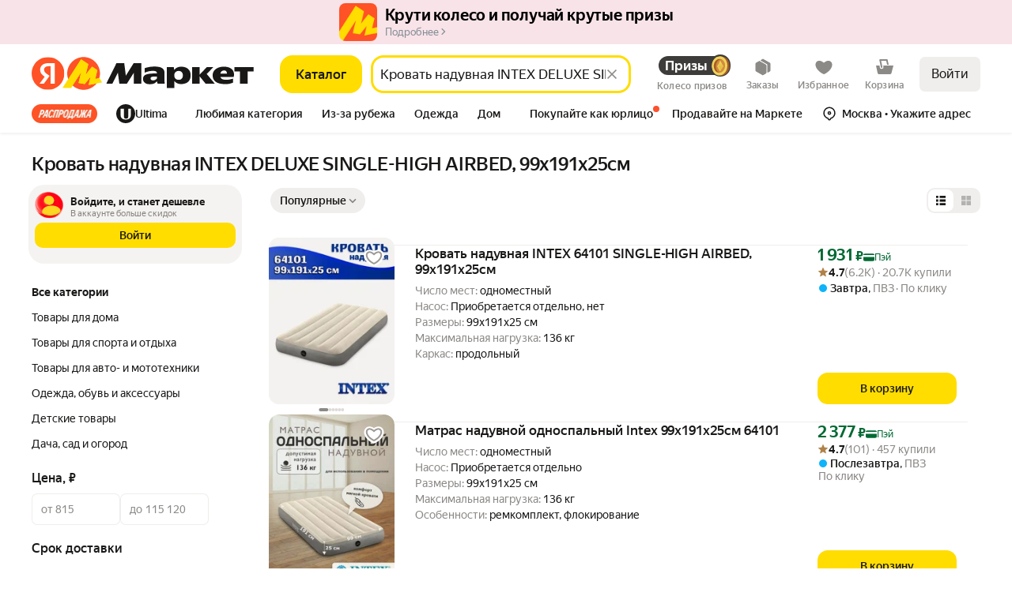

--- FILE ---
content_type: image/svg+xml
request_url: https://barcode.yandex.net/qrcode/https%3A%2F%2Fnquw.adj.st%2F%3Fadj_t%3D1out0anv%26adj_campaign%3DInMarketDist-Footer-Desktop-QR%26adj_adgroup%3Dmarket%253Asearch%26adj_label%3Dmclid%253A1003%252Bclid%253A2374179%252Bvid%253A2%252Bdistr_type%253A7%252Bpp%253A900%252Bsrc_pof%253A2374179%26mclid%3D1003%26clid%3D2374179%26vid%3D2%26distr_type%3D7%26pp%3D900%26src_pof%3D2374179%26utm_source_service%3Dmarket%26ignorepath%3D1.svg
body_size: 59825
content:
<!DOCTYPE svg PUBLIC "-//W3C//DTD SVG 1.1//EN" "http://www.w3.org/Graphics/SVG/1.1/DTD/svg11.dtd">
<svg xmlns="http://www.w3.org/2000/svg" width="690" height="690" version="1.1">
<desc>Zint Generated Symbol via pyzint</desc>
<g id="barcode" fill="#000000">
<rect x="0" y="0" width="690" height="690" fill="#FFFFFF"/>
<rect x="0.0" y="0.0" width="70.0" height="10.0"/>
<rect x="110.0" y="0.0" width="10.0" height="10.0"/>
<rect x="130.0" y="0.0" width="40.0" height="10.0"/>
<rect x="190.0" y="0.0" width="10.0" height="20.0"/>
<rect x="230.0" y="0.0" width="10.0" height="20.0"/>
<rect x="250.0" y="0.0" width="20.0" height="10.0"/>
<rect x="290.0" y="0.0" width="10.0" height="10.0"/>
<rect x="340.0" y="0.0" width="20.0" height="10.0"/>
<rect x="370.0" y="0.0" width="10.0" height="10.0"/>
<rect x="400.0" y="0.0" width="60.0" height="10.0"/>
<rect x="470.0" y="0.0" width="30.0" height="10.0"/>
<rect x="530.0" y="0.0" width="80.0" height="10.0"/>
<rect x="620.0" y="0.0" width="70.0" height="10.0"/>
<rect x="0.0" y="10.0" width="10.0" height="50.0"/>
<rect x="60.0" y="10.0" width="10.0" height="50.0"/>
<rect x="90.0" y="10.0" width="20.0" height="10.0"/>
<rect x="120.0" y="10.0" width="10.0" height="10.0"/>
<rect x="140.0" y="10.0" width="10.0" height="10.0"/>
<rect x="160.0" y="10.0" width="10.0" height="20.0"/>
<rect x="300.0" y="10.0" width="10.0" height="10.0"/>
<rect x="330.0" y="10.0" width="40.0" height="10.0"/>
<rect x="390.0" y="10.0" width="10.0" height="10.0"/>
<rect x="410.0" y="10.0" width="10.0" height="10.0"/>
<rect x="430.0" y="10.0" width="20.0" height="10.0"/>
<rect x="480.0" y="10.0" width="10.0" height="10.0"/>
<rect x="500.0" y="10.0" width="30.0" height="10.0"/>
<rect x="620.0" y="10.0" width="10.0" height="50.0"/>
<rect x="680.0" y="10.0" width="10.0" height="50.0"/>
<rect x="20.0" y="20.0" width="30.0" height="30.0"/>
<rect x="80.0" y="20.0" width="10.0" height="60.0"/>
<rect x="100.0" y="20.0" width="10.0" height="10.0"/>
<rect x="130.0" y="20.0" width="10.0" height="10.0"/>
<rect x="200.0" y="20.0" width="40.0" height="10.0"/>
<rect x="250.0" y="20.0" width="10.0" height="10.0"/>
<rect x="270.0" y="20.0" width="10.0" height="10.0"/>
<rect x="310.0" y="20.0" width="10.0" height="10.0"/>
<rect x="340.0" y="20.0" width="10.0" height="10.0"/>
<rect x="370.0" y="20.0" width="60.0" height="10.0"/>
<rect x="440.0" y="20.0" width="10.0" height="10.0"/>
<rect x="460.0" y="20.0" width="40.0" height="10.0"/>
<rect x="510.0" y="20.0" width="20.0" height="10.0"/>
<rect x="540.0" y="20.0" width="20.0" height="10.0"/>
<rect x="570.0" y="20.0" width="20.0" height="10.0"/>
<rect x="640.0" y="20.0" width="30.0" height="30.0"/>
<rect x="110.0" y="30.0" width="20.0" height="10.0"/>
<rect x="150.0" y="30.0" width="10.0" height="10.0"/>
<rect x="170.0" y="30.0" width="10.0" height="10.0"/>
<rect x="190.0" y="30.0" width="10.0" height="10.0"/>
<rect x="210.0" y="30.0" width="30.0" height="10.0"/>
<rect x="280.0" y="30.0" width="10.0" height="10.0"/>
<rect x="300.0" y="30.0" width="20.0" height="10.0"/>
<rect x="330.0" y="30.0" width="10.0" height="10.0"/>
<rect x="360.0" y="30.0" width="10.0" height="10.0"/>
<rect x="410.0" y="30.0" width="20.0" height="10.0"/>
<rect x="450.0" y="30.0" width="60.0" height="10.0"/>
<rect x="550.0" y="30.0" width="10.0" height="10.0"/>
<rect x="570.0" y="30.0" width="10.0" height="10.0"/>
<rect x="600.0" y="30.0" width="10.0" height="20.0"/>
<rect x="130.0" y="40.0" width="40.0" height="10.0"/>
<rect x="200.0" y="40.0" width="20.0" height="10.0"/>
<rect x="230.0" y="40.0" width="30.0" height="10.0"/>
<rect x="320.0" y="40.0" width="60.0" height="10.0"/>
<rect x="390.0" y="40.0" width="10.0" height="10.0"/>
<rect x="410.0" y="40.0" width="30.0" height="10.0"/>
<rect x="470.0" y="40.0" width="30.0" height="10.0"/>
<rect x="510.0" y="40.0" width="20.0" height="10.0"/>
<rect x="540.0" y="40.0" width="10.0" height="10.0"/>
<rect x="560.0" y="40.0" width="10.0" height="40.0"/>
<rect x="580.0" y="40.0" width="10.0" height="40.0"/>
<rect x="130.0" y="50.0" width="20.0" height="10.0"/>
<rect x="160.0" y="50.0" width="20.0" height="10.0"/>
<rect x="220.0" y="50.0" width="20.0" height="10.0"/>
<rect x="250.0" y="50.0" width="40.0" height="10.0"/>
<rect x="300.0" y="50.0" width="10.0" height="20.0"/>
<rect x="320.0" y="50.0" width="10.0" height="20.0"/>
<rect x="360.0" y="50.0" width="10.0" height="20.0"/>
<rect x="380.0" y="50.0" width="10.0" height="20.0"/>
<rect x="400.0" y="50.0" width="20.0" height="10.0"/>
<rect x="440.0" y="50.0" width="10.0" height="20.0"/>
<rect x="460.0" y="50.0" width="20.0" height="10.0"/>
<rect x="490.0" y="50.0" width="20.0" height="10.0"/>
<rect x="520.0" y="50.0" width="10.0" height="20.0"/>
<rect x="0.0" y="60.0" width="70.0" height="10.0"/>
<rect x="100.0" y="60.0" width="10.0" height="10.0"/>
<rect x="120.0" y="60.0" width="10.0" height="10.0"/>
<rect x="140.0" y="60.0" width="10.0" height="20.0"/>
<rect x="160.0" y="60.0" width="10.0" height="10.0"/>
<rect x="180.0" y="60.0" width="10.0" height="10.0"/>
<rect x="200.0" y="60.0" width="10.0" height="10.0"/>
<rect x="220.0" y="60.0" width="10.0" height="10.0"/>
<rect x="240.0" y="60.0" width="10.0" height="10.0"/>
<rect x="260.0" y="60.0" width="10.0" height="20.0"/>
<rect x="280.0" y="60.0" width="10.0" height="10.0"/>
<rect x="340.0" y="60.0" width="10.0" height="10.0"/>
<rect x="400.0" y="60.0" width="10.0" height="10.0"/>
<rect x="420.0" y="60.0" width="10.0" height="10.0"/>
<rect x="460.0" y="60.0" width="10.0" height="10.0"/>
<rect x="480.0" y="60.0" width="10.0" height="10.0"/>
<rect x="500.0" y="60.0" width="10.0" height="10.0"/>
<rect x="540.0" y="60.0" width="10.0" height="10.0"/>
<rect x="600.0" y="60.0" width="10.0" height="20.0"/>
<rect x="620.0" y="60.0" width="70.0" height="10.0"/>
<rect x="100.0" y="70.0" width="30.0" height="10.0"/>
<rect x="160.0" y="70.0" width="50.0" height="10.0"/>
<rect x="230.0" y="70.0" width="10.0" height="20.0"/>
<rect x="310.0" y="70.0" width="20.0" height="10.0"/>
<rect x="360.0" y="70.0" width="20.0" height="10.0"/>
<rect x="390.0" y="70.0" width="20.0" height="10.0"/>
<rect x="420.0" y="70.0" width="40.0" height="10.0"/>
<rect x="470.0" y="70.0" width="10.0" height="10.0"/>
<rect x="490.0" y="70.0" width="10.0" height="10.0"/>
<rect x="520.0" y="70.0" width="20.0" height="10.0"/>
<rect x="0.0" y="80.0" width="10.0" height="10.0"/>
<rect x="20.0" y="80.0" width="50.0" height="10.0"/>
<rect x="100.0" y="80.0" width="10.0" height="10.0"/>
<rect x="130.0" y="80.0" width="10.0" height="10.0"/>
<rect x="150.0" y="80.0" width="20.0" height="10.0"/>
<rect x="200.0" y="80.0" width="10.0" height="10.0"/>
<rect x="250.0" y="80.0" width="60.0" height="10.0"/>
<rect x="320.0" y="80.0" width="60.0" height="10.0"/>
<rect x="390.0" y="80.0" width="10.0" height="20.0"/>
<rect x="410.0" y="80.0" width="30.0" height="10.0"/>
<rect x="450.0" y="80.0" width="50.0" height="10.0"/>
<rect x="510.0" y="80.0" width="10.0" height="20.0"/>
<rect x="530.0" y="80.0" width="10.0" height="10.0"/>
<rect x="550.0" y="80.0" width="10.0" height="10.0"/>
<rect x="620.0" y="80.0" width="50.0" height="10.0"/>
<rect x="0.0" y="90.0" width="20.0" height="10.0"/>
<rect x="80.0" y="90.0" width="20.0" height="20.0"/>
<rect x="140.0" y="90.0" width="10.0" height="20.0"/>
<rect x="170.0" y="90.0" width="10.0" height="10.0"/>
<rect x="190.0" y="90.0" width="10.0" height="10.0"/>
<rect x="210.0" y="90.0" width="40.0" height="10.0"/>
<rect x="330.0" y="90.0" width="10.0" height="10.0"/>
<rect x="350.0" y="90.0" width="10.0" height="10.0"/>
<rect x="420.0" y="90.0" width="20.0" height="10.0"/>
<rect x="470.0" y="90.0" width="20.0" height="10.0"/>
<rect x="530.0" y="90.0" width="30.0" height="10.0"/>
<rect x="570.0" y="90.0" width="10.0" height="10.0"/>
<rect x="590.0" y="90.0" width="20.0" height="10.0"/>
<rect x="640.0" y="90.0" width="50.0" height="10.0"/>
<rect x="20.0" y="100.0" width="20.0" height="10.0"/>
<rect x="60.0" y="100.0" width="10.0" height="10.0"/>
<rect x="110.0" y="100.0" width="10.0" height="10.0"/>
<rect x="160.0" y="100.0" width="10.0" height="20.0"/>
<rect x="180.0" y="100.0" width="20.0" height="10.0"/>
<rect x="250.0" y="100.0" width="10.0" height="20.0"/>
<rect x="270.0" y="100.0" width="10.0" height="10.0"/>
<rect x="300.0" y="100.0" width="10.0" height="10.0"/>
<rect x="320.0" y="100.0" width="10.0" height="10.0"/>
<rect x="350.0" y="100.0" width="40.0" height="10.0"/>
<rect x="410.0" y="100.0" width="20.0" height="10.0"/>
<rect x="440.0" y="100.0" width="30.0" height="10.0"/>
<rect x="490.0" y="100.0" width="40.0" height="10.0"/>
<rect x="560.0" y="100.0" width="10.0" height="10.0"/>
<rect x="580.0" y="100.0" width="10.0" height="20.0"/>
<rect x="610.0" y="100.0" width="30.0" height="10.0"/>
<rect x="660.0" y="100.0" width="10.0" height="20.0"/>
<rect x="20.0" y="110.0" width="10.0" height="10.0"/>
<rect x="50.0" y="110.0" width="10.0" height="10.0"/>
<rect x="80.0" y="110.0" width="10.0" height="10.0"/>
<rect x="100.0" y="110.0" width="20.0" height="10.0"/>
<rect x="130.0" y="110.0" width="20.0" height="10.0"/>
<rect x="280.0" y="110.0" width="20.0" height="10.0"/>
<rect x="310.0" y="110.0" width="10.0" height="10.0"/>
<rect x="370.0" y="110.0" width="50.0" height="10.0"/>
<rect x="430.0" y="110.0" width="30.0" height="10.0"/>
<rect x="470.0" y="110.0" width="10.0" height="10.0"/>
<rect x="490.0" y="110.0" width="10.0" height="10.0"/>
<rect x="510.0" y="110.0" width="60.0" height="10.0"/>
<rect x="600.0" y="110.0" width="10.0" height="10.0"/>
<rect x="630.0" y="110.0" width="10.0" height="10.0"/>
<rect x="20.0" y="120.0" width="20.0" height="20.0"/>
<rect x="50.0" y="120.0" width="70.0" height="10.0"/>
<rect x="130.0" y="120.0" width="40.0" height="10.0"/>
<rect x="190.0" y="120.0" width="70.0" height="10.0"/>
<rect x="280.0" y="120.0" width="10.0" height="10.0"/>
<rect x="300.0" y="120.0" width="100.0" height="10.0"/>
<rect x="410.0" y="120.0" width="10.0" height="10.0"/>
<rect x="450.0" y="120.0" width="10.0" height="20.0"/>
<rect x="480.0" y="120.0" width="10.0" height="10.0"/>
<rect x="510.0" y="120.0" width="10.0" height="10.0"/>
<rect x="550.0" y="120.0" width="10.0" height="10.0"/>
<rect x="570.0" y="120.0" width="20.0" height="10.0"/>
<rect x="650.0" y="120.0" width="10.0" height="10.0"/>
<rect x="70.0" y="130.0" width="70.0" height="10.0"/>
<rect x="150.0" y="130.0" width="10.0" height="10.0"/>
<rect x="170.0" y="130.0" width="30.0" height="10.0"/>
<rect x="220.0" y="130.0" width="10.0" height="10.0"/>
<rect x="240.0" y="130.0" width="40.0" height="10.0"/>
<rect x="290.0" y="130.0" width="10.0" height="10.0"/>
<rect x="340.0" y="130.0" width="20.0" height="10.0"/>
<rect x="370.0" y="130.0" width="10.0" height="10.0"/>
<rect x="390.0" y="130.0" width="10.0" height="10.0"/>
<rect x="410.0" y="130.0" width="30.0" height="10.0"/>
<rect x="470.0" y="130.0" width="10.0" height="10.0"/>
<rect x="490.0" y="130.0" width="10.0" height="10.0"/>
<rect x="530.0" y="130.0" width="20.0" height="10.0"/>
<rect x="560.0" y="130.0" width="10.0" height="10.0"/>
<rect x="600.0" y="130.0" width="20.0" height="10.0"/>
<rect x="630.0" y="130.0" width="20.0" height="10.0"/>
<rect x="660.0" y="130.0" width="10.0" height="10.0"/>
<rect x="680.0" y="130.0" width="10.0" height="10.0"/>
<rect x="0.0" y="140.0" width="30.0" height="10.0"/>
<rect x="60.0" y="140.0" width="20.0" height="10.0"/>
<rect x="90.0" y="140.0" width="20.0" height="10.0"/>
<rect x="130.0" y="140.0" width="10.0" height="10.0"/>
<rect x="160.0" y="140.0" width="20.0" height="10.0"/>
<rect x="250.0" y="140.0" width="20.0" height="10.0"/>
<rect x="300.0" y="140.0" width="30.0" height="10.0"/>
<rect x="340.0" y="140.0" width="10.0" height="10.0"/>
<rect x="360.0" y="140.0" width="30.0" height="10.0"/>
<rect x="430.0" y="140.0" width="10.0" height="10.0"/>
<rect x="460.0" y="140.0" width="30.0" height="10.0"/>
<rect x="500.0" y="140.0" width="30.0" height="10.0"/>
<rect x="550.0" y="140.0" width="40.0" height="10.0"/>
<rect x="600.0" y="140.0" width="10.0" height="10.0"/>
<rect x="620.0" y="140.0" width="20.0" height="10.0"/>
<rect x="0.0" y="150.0" width="20.0" height="10.0"/>
<rect x="40.0" y="150.0" width="10.0" height="10.0"/>
<rect x="80.0" y="150.0" width="10.0" height="10.0"/>
<rect x="160.0" y="150.0" width="10.0" height="10.0"/>
<rect x="180.0" y="150.0" width="10.0" height="10.0"/>
<rect x="220.0" y="150.0" width="10.0" height="10.0"/>
<rect x="270.0" y="150.0" width="10.0" height="10.0"/>
<rect x="300.0" y="150.0" width="10.0" height="10.0"/>
<rect x="350.0" y="150.0" width="20.0" height="10.0"/>
<rect x="410.0" y="150.0" width="50.0" height="10.0"/>
<rect x="470.0" y="150.0" width="10.0" height="10.0"/>
<rect x="520.0" y="150.0" width="100.0" height="10.0"/>
<rect x="640.0" y="150.0" width="40.0" height="10.0"/>
<rect x="0.0" y="160.0" width="30.0" height="20.0"/>
<rect x="40.0" y="160.0" width="60.0" height="10.0"/>
<rect x="130.0" y="160.0" width="10.0" height="20.0"/>
<rect x="150.0" y="160.0" width="20.0" height="10.0"/>
<rect x="180.0" y="160.0" width="20.0" height="10.0"/>
<rect x="230.0" y="160.0" width="10.0" height="10.0"/>
<rect x="260.0" y="160.0" width="10.0" height="10.0"/>
<rect x="280.0" y="160.0" width="10.0" height="10.0"/>
<rect x="300.0" y="160.0" width="20.0" height="10.0"/>
<rect x="340.0" y="160.0" width="20.0" height="10.0"/>
<rect x="370.0" y="160.0" width="10.0" height="10.0"/>
<rect x="420.0" y="160.0" width="20.0" height="10.0"/>
<rect x="450.0" y="160.0" width="10.0" height="20.0"/>
<rect x="470.0" y="160.0" width="30.0" height="10.0"/>
<rect x="510.0" y="160.0" width="10.0" height="10.0"/>
<rect x="540.0" y="160.0" width="20.0" height="20.0"/>
<rect x="570.0" y="160.0" width="20.0" height="10.0"/>
<rect x="620.0" y="160.0" width="10.0" height="10.0"/>
<rect x="680.0" y="160.0" width="10.0" height="20.0"/>
<rect x="90.0" y="170.0" width="30.0" height="10.0"/>
<rect x="150.0" y="170.0" width="10.0" height="30.0"/>
<rect x="170.0" y="170.0" width="10.0" height="10.0"/>
<rect x="190.0" y="170.0" width="10.0" height="10.0"/>
<rect x="220.0" y="170.0" width="10.0" height="10.0"/>
<rect x="250.0" y="170.0" width="10.0" height="10.0"/>
<rect x="270.0" y="170.0" width="10.0" height="10.0"/>
<rect x="310.0" y="170.0" width="30.0" height="10.0"/>
<rect x="350.0" y="170.0" width="10.0" height="10.0"/>
<rect x="390.0" y="170.0" width="50.0" height="10.0"/>
<rect x="480.0" y="170.0" width="10.0" height="10.0"/>
<rect x="570.0" y="170.0" width="10.0" height="10.0"/>
<rect x="590.0" y="170.0" width="30.0" height="10.0"/>
<rect x="630.0" y="170.0" width="20.0" height="10.0"/>
<rect x="0.0" y="180.0" width="10.0" height="10.0"/>
<rect x="20.0" y="180.0" width="70.0" height="10.0"/>
<rect x="100.0" y="180.0" width="10.0" height="10.0"/>
<rect x="120.0" y="180.0" width="10.0" height="10.0"/>
<rect x="170.0" y="180.0" width="20.0" height="10.0"/>
<rect x="200.0" y="180.0" width="10.0" height="10.0"/>
<rect x="220.0" y="180.0" width="30.0" height="10.0"/>
<rect x="260.0" y="180.0" width="10.0" height="10.0"/>
<rect x="300.0" y="180.0" width="30.0" height="10.0"/>
<rect x="340.0" y="180.0" width="10.0" height="10.0"/>
<rect x="360.0" y="180.0" width="20.0" height="10.0"/>
<rect x="390.0" y="180.0" width="20.0" height="10.0"/>
<rect x="460.0" y="180.0" width="50.0" height="10.0"/>
<rect x="520.0" y="180.0" width="20.0" height="10.0"/>
<rect x="550.0" y="180.0" width="10.0" height="10.0"/>
<rect x="570.0" y="180.0" width="40.0" height="10.0"/>
<rect x="620.0" y="180.0" width="20.0" height="10.0"/>
<rect x="650.0" y="180.0" width="10.0" height="10.0"/>
<rect x="670.0" y="180.0" width="10.0" height="10.0"/>
<rect x="20.0" y="190.0" width="40.0" height="10.0"/>
<rect x="70.0" y="190.0" width="20.0" height="10.0"/>
<rect x="110.0" y="190.0" width="20.0" height="10.0"/>
<rect x="180.0" y="190.0" width="60.0" height="10.0"/>
<rect x="270.0" y="190.0" width="10.0" height="10.0"/>
<rect x="290.0" y="190.0" width="10.0" height="10.0"/>
<rect x="350.0" y="190.0" width="50.0" height="10.0"/>
<rect x="420.0" y="190.0" width="10.0" height="10.0"/>
<rect x="450.0" y="190.0" width="10.0" height="10.0"/>
<rect x="470.0" y="190.0" width="10.0" height="10.0"/>
<rect x="510.0" y="190.0" width="10.0" height="10.0"/>
<rect x="540.0" y="190.0" width="30.0" height="10.0"/>
<rect x="580.0" y="190.0" width="40.0" height="10.0"/>
<rect x="630.0" y="190.0" width="40.0" height="10.0"/>
<rect x="0.0" y="200.0" width="20.0" height="10.0"/>
<rect x="30.0" y="200.0" width="20.0" height="10.0"/>
<rect x="60.0" y="200.0" width="30.0" height="10.0"/>
<rect x="100.0" y="200.0" width="10.0" height="10.0"/>
<rect x="120.0" y="200.0" width="30.0" height="10.0"/>
<rect x="160.0" y="200.0" width="10.0" height="10.0"/>
<rect x="190.0" y="200.0" width="10.0" height="10.0"/>
<rect x="230.0" y="200.0" width="10.0" height="10.0"/>
<rect x="270.0" y="200.0" width="20.0" height="10.0"/>
<rect x="300.0" y="200.0" width="10.0" height="10.0"/>
<rect x="330.0" y="200.0" width="60.0" height="10.0"/>
<rect x="400.0" y="200.0" width="10.0" height="10.0"/>
<rect x="430.0" y="200.0" width="10.0" height="10.0"/>
<rect x="450.0" y="200.0" width="20.0" height="10.0"/>
<rect x="480.0" y="200.0" width="10.0" height="10.0"/>
<rect x="500.0" y="200.0" width="10.0" height="10.0"/>
<rect x="540.0" y="200.0" width="10.0" height="10.0"/>
<rect x="670.0" y="200.0" width="10.0" height="10.0"/>
<rect x="0.0" y="210.0" width="10.0" height="10.0"/>
<rect x="70.0" y="210.0" width="10.0" height="10.0"/>
<rect x="110.0" y="210.0" width="10.0" height="10.0"/>
<rect x="130.0" y="210.0" width="10.0" height="10.0"/>
<rect x="180.0" y="210.0" width="10.0" height="10.0"/>
<rect x="200.0" y="210.0" width="30.0" height="10.0"/>
<rect x="330.0" y="210.0" width="10.0" height="10.0"/>
<rect x="350.0" y="210.0" width="10.0" height="10.0"/>
<rect x="370.0" y="210.0" width="10.0" height="10.0"/>
<rect x="390.0" y="210.0" width="40.0" height="10.0"/>
<rect x="470.0" y="210.0" width="20.0" height="10.0"/>
<rect x="520.0" y="210.0" width="50.0" height="10.0"/>
<rect x="600.0" y="210.0" width="20.0" height="10.0"/>
<rect x="630.0" y="210.0" width="10.0" height="10.0"/>
<rect x="650.0" y="210.0" width="40.0" height="10.0"/>
<rect x="10.0" y="220.0" width="30.0" height="10.0"/>
<rect x="60.0" y="220.0" width="70.0" height="10.0"/>
<rect x="140.0" y="220.0" width="30.0" height="10.0"/>
<rect x="180.0" y="220.0" width="20.0" height="10.0"/>
<rect x="230.0" y="220.0" width="20.0" height="10.0"/>
<rect x="260.0" y="220.0" width="30.0" height="10.0"/>
<rect x="310.0" y="220.0" width="20.0" height="10.0"/>
<rect x="340.0" y="220.0" width="10.0" height="10.0"/>
<rect x="360.0" y="220.0" width="30.0" height="10.0"/>
<rect x="400.0" y="220.0" width="10.0" height="10.0"/>
<rect x="430.0" y="220.0" width="10.0" height="10.0"/>
<rect x="480.0" y="220.0" width="10.0" height="10.0"/>
<rect x="500.0" y="220.0" width="20.0" height="10.0"/>
<rect x="550.0" y="220.0" width="10.0" height="10.0"/>
<rect x="580.0" y="220.0" width="10.0" height="10.0"/>
<rect x="610.0" y="220.0" width="20.0" height="10.0"/>
<rect x="640.0" y="220.0" width="10.0" height="10.0"/>
<rect x="670.0" y="220.0" width="10.0" height="10.0"/>
<rect x="0.0" y="230.0" width="10.0" height="10.0"/>
<rect x="20.0" y="230.0" width="10.0" height="10.0"/>
<rect x="70.0" y="230.0" width="60.0" height="10.0"/>
<rect x="150.0" y="230.0" width="10.0" height="10.0"/>
<rect x="190.0" y="230.0" width="60.0" height="10.0"/>
<rect x="290.0" y="230.0" width="30.0" height="10.0"/>
<rect x="350.0" y="230.0" width="40.0" height="10.0"/>
<rect x="420.0" y="230.0" width="30.0" height="10.0"/>
<rect x="470.0" y="230.0" width="10.0" height="10.0"/>
<rect x="490.0" y="230.0" width="10.0" height="10.0"/>
<rect x="510.0" y="230.0" width="20.0" height="10.0"/>
<rect x="540.0" y="230.0" width="30.0" height="10.0"/>
<rect x="600.0" y="230.0" width="90.0" height="10.0"/>
<rect x="10.0" y="240.0" width="10.0" height="10.0"/>
<rect x="50.0" y="240.0" width="30.0" height="10.0"/>
<rect x="120.0" y="240.0" width="20.0" height="10.0"/>
<rect x="150.0" y="240.0" width="20.0" height="10.0"/>
<rect x="180.0" y="240.0" width="10.0" height="10.0"/>
<rect x="200.0" y="240.0" width="10.0" height="10.0"/>
<rect x="220.0" y="240.0" width="20.0" height="20.0"/>
<rect x="280.0" y="240.0" width="10.0" height="10.0"/>
<rect x="300.0" y="240.0" width="10.0" height="10.0"/>
<rect x="330.0" y="240.0" width="10.0" height="20.0"/>
<rect x="350.0" y="240.0" width="30.0" height="10.0"/>
<rect x="450.0" y="240.0" width="10.0" height="10.0"/>
<rect x="470.0" y="240.0" width="20.0" height="10.0"/>
<rect x="500.0" y="240.0" width="10.0" height="10.0"/>
<rect x="530.0" y="240.0" width="30.0" height="10.0"/>
<rect x="570.0" y="240.0" width="20.0" height="10.0"/>
<rect x="610.0" y="240.0" width="30.0" height="10.0"/>
<rect x="680.0" y="240.0" width="10.0" height="20.0"/>
<rect x="30.0" y="250.0" width="10.0" height="10.0"/>
<rect x="50.0" y="250.0" width="10.0" height="10.0"/>
<rect x="70.0" y="250.0" width="10.0" height="10.0"/>
<rect x="100.0" y="250.0" width="80.0" height="10.0"/>
<rect x="190.0" y="250.0" width="10.0" height="10.0"/>
<rect x="290.0" y="250.0" width="10.0" height="10.0"/>
<rect x="350.0" y="250.0" width="10.0" height="10.0"/>
<rect x="370.0" y="250.0" width="10.0" height="10.0"/>
<rect x="410.0" y="250.0" width="50.0" height="10.0"/>
<rect x="470.0" y="250.0" width="30.0" height="10.0"/>
<rect x="510.0" y="250.0" width="40.0" height="10.0"/>
<rect x="560.0" y="250.0" width="10.0" height="10.0"/>
<rect x="590.0" y="250.0" width="30.0" height="10.0"/>
<rect x="630.0" y="250.0" width="10.0" height="10.0"/>
<rect x="660.0" y="250.0" width="10.0" height="10.0"/>
<rect x="0.0" y="260.0" width="10.0" height="20.0"/>
<rect x="30.0" y="260.0" width="40.0" height="10.0"/>
<rect x="90.0" y="260.0" width="30.0" height="10.0"/>
<rect x="170.0" y="260.0" width="20.0" height="10.0"/>
<rect x="210.0" y="260.0" width="10.0" height="10.0"/>
<rect x="230.0" y="260.0" width="10.0" height="10.0"/>
<rect x="260.0" y="260.0" width="10.0" height="10.0"/>
<rect x="290.0" y="260.0" width="80.0" height="10.0"/>
<rect x="420.0" y="260.0" width="30.0" height="10.0"/>
<rect x="460.0" y="260.0" width="60.0" height="10.0"/>
<rect x="530.0" y="260.0" width="10.0" height="10.0"/>
<rect x="550.0" y="260.0" width="10.0" height="10.0"/>
<rect x="570.0" y="260.0" width="40.0" height="10.0"/>
<rect x="620.0" y="260.0" width="20.0" height="10.0"/>
<rect x="650.0" y="260.0" width="30.0" height="10.0"/>
<rect x="30.0" y="270.0" width="10.0" height="10.0"/>
<rect x="50.0" y="270.0" width="10.0" height="10.0"/>
<rect x="130.0" y="270.0" width="10.0" height="10.0"/>
<rect x="170.0" y="270.0" width="10.0" height="20.0"/>
<rect x="190.0" y="270.0" width="10.0" height="10.0"/>
<rect x="210.0" y="270.0" width="30.0" height="10.0"/>
<rect x="290.0" y="270.0" width="20.0" height="10.0"/>
<rect x="350.0" y="270.0" width="30.0" height="10.0"/>
<rect x="390.0" y="270.0" width="20.0" height="10.0"/>
<rect x="420.0" y="270.0" width="10.0" height="10.0"/>
<rect x="450.0" y="270.0" width="10.0" height="10.0"/>
<rect x="470.0" y="270.0" width="10.0" height="10.0"/>
<rect x="490.0" y="270.0" width="60.0" height="10.0"/>
<rect x="560.0" y="270.0" width="10.0" height="10.0"/>
<rect x="580.0" y="270.0" width="10.0" height="10.0"/>
<rect x="600.0" y="270.0" width="30.0" height="10.0"/>
<rect x="650.0" y="270.0" width="20.0" height="10.0"/>
<rect x="680.0" y="270.0" width="10.0" height="10.0"/>
<rect x="40.0" y="280.0" width="10.0" height="10.0"/>
<rect x="60.0" y="280.0" width="10.0" height="10.0"/>
<rect x="90.0" y="280.0" width="30.0" height="10.0"/>
<rect x="190.0" y="280.0" width="20.0" height="10.0"/>
<rect x="220.0" y="280.0" width="20.0" height="10.0"/>
<rect x="250.0" y="280.0" width="20.0" height="20.0"/>
<rect x="280.0" y="280.0" width="10.0" height="10.0"/>
<rect x="300.0" y="280.0" width="10.0" height="10.0"/>
<rect x="320.0" y="280.0" width="20.0" height="10.0"/>
<rect x="360.0" y="280.0" width="20.0" height="10.0"/>
<rect x="420.0" y="280.0" width="30.0" height="10.0"/>
<rect x="460.0" y="280.0" width="40.0" height="10.0"/>
<rect x="510.0" y="280.0" width="10.0" height="20.0"/>
<rect x="530.0" y="280.0" width="10.0" height="10.0"/>
<rect x="550.0" y="280.0" width="10.0" height="10.0"/>
<rect x="570.0" y="280.0" width="10.0" height="20.0"/>
<rect x="590.0" y="280.0" width="10.0" height="10.0"/>
<rect x="610.0" y="280.0" width="10.0" height="10.0"/>
<rect x="670.0" y="280.0" width="10.0" height="10.0"/>
<rect x="0.0" y="290.0" width="10.0" height="10.0"/>
<rect x="30.0" y="290.0" width="20.0" height="10.0"/>
<rect x="70.0" y="290.0" width="30.0" height="10.0"/>
<rect x="120.0" y="290.0" width="30.0" height="10.0"/>
<rect x="180.0" y="290.0" width="20.0" height="10.0"/>
<rect x="290.0" y="290.0" width="10.0" height="10.0"/>
<rect x="330.0" y="290.0" width="10.0" height="10.0"/>
<rect x="390.0" y="290.0" width="10.0" height="10.0"/>
<rect x="410.0" y="290.0" width="20.0" height="10.0"/>
<rect x="440.0" y="290.0" width="10.0" height="10.0"/>
<rect x="470.0" y="290.0" width="20.0" height="10.0"/>
<rect x="530.0" y="290.0" width="20.0" height="10.0"/>
<rect x="600.0" y="290.0" width="20.0" height="10.0"/>
<rect x="630.0" y="290.0" width="60.0" height="10.0"/>
<rect x="20.0" y="300.0" width="20.0" height="10.0"/>
<rect x="60.0" y="300.0" width="20.0" height="10.0"/>
<rect x="90.0" y="300.0" width="10.0" height="10.0"/>
<rect x="130.0" y="300.0" width="40.0" height="10.0"/>
<rect x="180.0" y="300.0" width="30.0" height="10.0"/>
<rect x="220.0" y="300.0" width="30.0" height="10.0"/>
<rect x="270.0" y="300.0" width="30.0" height="10.0"/>
<rect x="310.0" y="300.0" width="20.0" height="10.0"/>
<rect x="350.0" y="300.0" width="50.0" height="10.0"/>
<rect x="430.0" y="300.0" width="20.0" height="10.0"/>
<rect x="460.0" y="300.0" width="10.0" height="30.0"/>
<rect x="480.0" y="300.0" width="30.0" height="10.0"/>
<rect x="580.0" y="300.0" width="20.0" height="10.0"/>
<rect x="610.0" y="300.0" width="10.0" height="10.0"/>
<rect x="630.0" y="300.0" width="20.0" height="10.0"/>
<rect x="660.0" y="300.0" width="10.0" height="10.0"/>
<rect x="0.0" y="310.0" width="10.0" height="10.0"/>
<rect x="50.0" y="310.0" width="10.0" height="10.0"/>
<rect x="80.0" y="310.0" width="10.0" height="10.0"/>
<rect x="100.0" y="310.0" width="10.0" height="10.0"/>
<rect x="120.0" y="310.0" width="10.0" height="10.0"/>
<rect x="140.0" y="310.0" width="30.0" height="10.0"/>
<rect x="190.0" y="310.0" width="10.0" height="10.0"/>
<rect x="210.0" y="310.0" width="10.0" height="10.0"/>
<rect x="250.0" y="310.0" width="20.0" height="10.0"/>
<rect x="280.0" y="310.0" width="10.0" height="10.0"/>
<rect x="310.0" y="310.0" width="10.0" height="10.0"/>
<rect x="330.0" y="310.0" width="10.0" height="10.0"/>
<rect x="350.0" y="310.0" width="10.0" height="10.0"/>
<rect x="380.0" y="310.0" width="70.0" height="10.0"/>
<rect x="510.0" y="310.0" width="30.0" height="10.0"/>
<rect x="550.0" y="310.0" width="20.0" height="10.0"/>
<rect x="600.0" y="310.0" width="10.0" height="10.0"/>
<rect x="640.0" y="310.0" width="40.0" height="10.0"/>
<rect x="10.0" y="320.0" width="10.0" height="10.0"/>
<rect x="30.0" y="320.0" width="110.0" height="10.0"/>
<rect x="150.0" y="320.0" width="10.0" height="10.0"/>
<rect x="180.0" y="320.0" width="20.0" height="10.0"/>
<rect x="220.0" y="320.0" width="10.0" height="10.0"/>
<rect x="240.0" y="320.0" width="40.0" height="10.0"/>
<rect x="290.0" y="320.0" width="10.0" height="10.0"/>
<rect x="310.0" y="320.0" width="70.0" height="10.0"/>
<rect x="430.0" y="320.0" width="10.0" height="10.0"/>
<rect x="480.0" y="320.0" width="20.0" height="10.0"/>
<rect x="530.0" y="320.0" width="10.0" height="10.0"/>
<rect x="600.0" y="320.0" width="50.0" height="10.0"/>
<rect x="0.0" y="330.0" width="20.0" height="10.0"/>
<rect x="40.0" y="330.0" width="10.0" height="20.0"/>
<rect x="80.0" y="330.0" width="20.0" height="10.0"/>
<rect x="120.0" y="330.0" width="10.0" height="30.0"/>
<rect x="140.0" y="330.0" width="50.0" height="10.0"/>
<rect x="200.0" y="330.0" width="10.0" height="10.0"/>
<rect x="230.0" y="330.0" width="40.0" height="10.0"/>
<rect x="280.0" y="330.0" width="10.0" height="10.0"/>
<rect x="300.0" y="330.0" width="10.0" height="30.0"/>
<rect x="320.0" y="330.0" width="10.0" height="30.0"/>
<rect x="360.0" y="330.0" width="20.0" height="10.0"/>
<rect x="400.0" y="330.0" width="50.0" height="10.0"/>
<rect x="490.0" y="330.0" width="10.0" height="10.0"/>
<rect x="510.0" y="330.0" width="10.0" height="10.0"/>
<rect x="530.0" y="330.0" width="30.0" height="10.0"/>
<rect x="570.0" y="330.0" width="10.0" height="10.0"/>
<rect x="590.0" y="330.0" width="20.0" height="10.0"/>
<rect x="640.0" y="330.0" width="10.0" height="20.0"/>
<rect x="680.0" y="330.0" width="10.0" height="10.0"/>
<rect x="0.0" y="340.0" width="10.0" height="10.0"/>
<rect x="60.0" y="340.0" width="10.0" height="10.0"/>
<rect x="80.0" y="340.0" width="10.0" height="20.0"/>
<rect x="150.0" y="340.0" width="10.0" height="10.0"/>
<rect x="170.0" y="340.0" width="10.0" height="10.0"/>
<rect x="190.0" y="340.0" width="10.0" height="10.0"/>
<rect x="210.0" y="340.0" width="10.0" height="10.0"/>
<rect x="250.0" y="340.0" width="40.0" height="10.0"/>
<rect x="340.0" y="340.0" width="10.0" height="10.0"/>
<rect x="360.0" y="340.0" width="10.0" height="20.0"/>
<rect x="380.0" y="340.0" width="20.0" height="10.0"/>
<rect x="430.0" y="340.0" width="20.0" height="10.0"/>
<rect x="460.0" y="340.0" width="10.0" height="20.0"/>
<rect x="500.0" y="340.0" width="10.0" height="10.0"/>
<rect x="580.0" y="340.0" width="30.0" height="10.0"/>
<rect x="620.0" y="340.0" width="10.0" height="10.0"/>
<rect x="670.0" y="340.0" width="10.0" height="10.0"/>
<rect x="20.0" y="350.0" width="30.0" height="10.0"/>
<rect x="100.0" y="350.0" width="10.0" height="10.0"/>
<rect x="160.0" y="350.0" width="20.0" height="10.0"/>
<rect x="200.0" y="350.0" width="10.0" height="10.0"/>
<rect x="240.0" y="350.0" width="10.0" height="10.0"/>
<rect x="260.0" y="350.0" width="10.0" height="10.0"/>
<rect x="280.0" y="350.0" width="10.0" height="10.0"/>
<rect x="400.0" y="350.0" width="40.0" height="10.0"/>
<rect x="480.0" y="350.0" width="40.0" height="10.0"/>
<rect x="530.0" y="350.0" width="10.0" height="10.0"/>
<rect x="560.0" y="350.0" width="20.0" height="10.0"/>
<rect x="600.0" y="350.0" width="10.0" height="10.0"/>
<rect x="640.0" y="350.0" width="30.0" height="10.0"/>
<rect x="680.0" y="350.0" width="10.0" height="10.0"/>
<rect x="0.0" y="360.0" width="20.0" height="10.0"/>
<rect x="30.0" y="360.0" width="120.0" height="10.0"/>
<rect x="160.0" y="360.0" width="10.0" height="10.0"/>
<rect x="220.0" y="360.0" width="10.0" height="10.0"/>
<rect x="240.0" y="360.0" width="140.0" height="10.0"/>
<rect x="390.0" y="360.0" width="10.0" height="10.0"/>
<rect x="420.0" y="360.0" width="20.0" height="10.0"/>
<rect x="450.0" y="360.0" width="30.0" height="10.0"/>
<rect x="500.0" y="360.0" width="10.0" height="10.0"/>
<rect x="540.0" y="360.0" width="20.0" height="10.0"/>
<rect x="580.0" y="360.0" width="90.0" height="10.0"/>
<rect x="20.0" y="370.0" width="10.0" height="10.0"/>
<rect x="40.0" y="370.0" width="20.0" height="10.0"/>
<rect x="80.0" y="370.0" width="10.0" height="10.0"/>
<rect x="100.0" y="370.0" width="20.0" height="10.0"/>
<rect x="150.0" y="370.0" width="30.0" height="10.0"/>
<rect x="210.0" y="370.0" width="10.0" height="10.0"/>
<rect x="230.0" y="370.0" width="20.0" height="20.0"/>
<rect x="310.0" y="370.0" width="20.0" height="10.0"/>
<rect x="340.0" y="370.0" width="20.0" height="10.0"/>
<rect x="410.0" y="370.0" width="20.0" height="10.0"/>
<rect x="440.0" y="370.0" width="10.0" height="10.0"/>
<rect x="460.0" y="370.0" width="10.0" height="10.0"/>
<rect x="490.0" y="370.0" width="10.0" height="10.0"/>
<rect x="530.0" y="370.0" width="30.0" height="10.0"/>
<rect x="590.0" y="370.0" width="10.0" height="10.0"/>
<rect x="610.0" y="370.0" width="10.0" height="20.0"/>
<rect x="650.0" y="370.0" width="40.0" height="10.0"/>
<rect x="20.0" y="380.0" width="50.0" height="10.0"/>
<rect x="90.0" y="380.0" width="10.0" height="10.0"/>
<rect x="130.0" y="380.0" width="10.0" height="10.0"/>
<rect x="170.0" y="380.0" width="10.0" height="10.0"/>
<rect x="190.0" y="380.0" width="20.0" height="10.0"/>
<rect x="290.0" y="380.0" width="10.0" height="10.0"/>
<rect x="320.0" y="380.0" width="20.0" height="20.0"/>
<rect x="350.0" y="380.0" width="10.0" height="10.0"/>
<rect x="370.0" y="380.0" width="20.0" height="10.0"/>
<rect x="410.0" y="380.0" width="10.0" height="10.0"/>
<rect x="450.0" y="380.0" width="10.0" height="10.0"/>
<rect x="470.0" y="380.0" width="10.0" height="10.0"/>
<rect x="520.0" y="380.0" width="10.0" height="10.0"/>
<rect x="550.0" y="380.0" width="20.0" height="10.0"/>
<rect x="630.0" y="380.0" width="10.0" height="10.0"/>
<rect x="650.0" y="380.0" width="30.0" height="10.0"/>
<rect x="20.0" y="390.0" width="30.0" height="10.0"/>
<rect x="70.0" y="390.0" width="10.0" height="10.0"/>
<rect x="100.0" y="390.0" width="10.0" height="10.0"/>
<rect x="120.0" y="390.0" width="20.0" height="10.0"/>
<rect x="160.0" y="390.0" width="10.0" height="10.0"/>
<rect x="180.0" y="390.0" width="10.0" height="10.0"/>
<rect x="210.0" y="390.0" width="10.0" height="10.0"/>
<rect x="240.0" y="390.0" width="30.0" height="10.0"/>
<rect x="280.0" y="390.0" width="30.0" height="10.0"/>
<rect x="360.0" y="390.0" width="10.0" height="10.0"/>
<rect x="380.0" y="390.0" width="30.0" height="10.0"/>
<rect x="420.0" y="390.0" width="40.0" height="10.0"/>
<rect x="510.0" y="390.0" width="40.0" height="10.0"/>
<rect x="560.0" y="390.0" width="10.0" height="10.0"/>
<rect x="590.0" y="390.0" width="20.0" height="10.0"/>
<rect x="620.0" y="390.0" width="10.0" height="10.0"/>
<rect x="660.0" y="390.0" width="30.0" height="10.0"/>
<rect x="10.0" y="400.0" width="10.0" height="10.0"/>
<rect x="30.0" y="400.0" width="10.0" height="10.0"/>
<rect x="60.0" y="400.0" width="50.0" height="10.0"/>
<rect x="140.0" y="400.0" width="20.0" height="10.0"/>
<rect x="170.0" y="400.0" width="20.0" height="10.0"/>
<rect x="200.0" y="400.0" width="10.0" height="10.0"/>
<rect x="240.0" y="400.0" width="10.0" height="10.0"/>
<rect x="260.0" y="400.0" width="50.0" height="10.0"/>
<rect x="320.0" y="400.0" width="10.0" height="10.0"/>
<rect x="350.0" y="400.0" width="30.0" height="10.0"/>
<rect x="460.0" y="400.0" width="30.0" height="10.0"/>
<rect x="500.0" y="400.0" width="20.0" height="10.0"/>
<rect x="530.0" y="400.0" width="30.0" height="10.0"/>
<rect x="580.0" y="400.0" width="10.0" height="10.0"/>
<rect x="600.0" y="400.0" width="20.0" height="10.0"/>
<rect x="630.0" y="400.0" width="30.0" height="10.0"/>
<rect x="20.0" y="410.0" width="30.0" height="10.0"/>
<rect x="110.0" y="410.0" width="10.0" height="10.0"/>
<rect x="130.0" y="410.0" width="20.0" height="10.0"/>
<rect x="160.0" y="410.0" width="20.0" height="10.0"/>
<rect x="190.0" y="410.0" width="10.0" height="10.0"/>
<rect x="210.0" y="410.0" width="10.0" height="10.0"/>
<rect x="230.0" y="410.0" width="20.0" height="10.0"/>
<rect x="270.0" y="410.0" width="10.0" height="20.0"/>
<rect x="300.0" y="410.0" width="30.0" height="10.0"/>
<rect x="340.0" y="410.0" width="20.0" height="10.0"/>
<rect x="370.0" y="410.0" width="10.0" height="10.0"/>
<rect x="400.0" y="410.0" width="50.0" height="10.0"/>
<rect x="480.0" y="410.0" width="20.0" height="10.0"/>
<rect x="520.0" y="410.0" width="10.0" height="10.0"/>
<rect x="540.0" y="410.0" width="10.0" height="10.0"/>
<rect x="570.0" y="410.0" width="10.0" height="10.0"/>
<rect x="590.0" y="410.0" width="10.0" height="10.0"/>
<rect x="620.0" y="410.0" width="20.0" height="10.0"/>
<rect x="660.0" y="410.0" width="10.0" height="10.0"/>
<rect x="680.0" y="410.0" width="10.0" height="10.0"/>
<rect x="20.0" y="420.0" width="10.0" height="10.0"/>
<rect x="50.0" y="420.0" width="20.0" height="10.0"/>
<rect x="80.0" y="420.0" width="10.0" height="10.0"/>
<rect x="100.0" y="420.0" width="10.0" height="10.0"/>
<rect x="120.0" y="420.0" width="50.0" height="10.0"/>
<rect x="180.0" y="420.0" width="50.0" height="10.0"/>
<rect x="250.0" y="420.0" width="10.0" height="10.0"/>
<rect x="300.0" y="420.0" width="10.0" height="10.0"/>
<rect x="320.0" y="420.0" width="10.0" height="10.0"/>
<rect x="350.0" y="420.0" width="20.0" height="10.0"/>
<rect x="380.0" y="420.0" width="20.0" height="10.0"/>
<rect x="430.0" y="420.0" width="10.0" height="10.0"/>
<rect x="460.0" y="420.0" width="30.0" height="10.0"/>
<rect x="500.0" y="420.0" width="10.0" height="10.0"/>
<rect x="530.0" y="420.0" width="10.0" height="10.0"/>
<rect x="550.0" y="420.0" width="10.0" height="10.0"/>
<rect x="580.0" y="420.0" width="10.0" height="10.0"/>
<rect x="610.0" y="420.0" width="10.0" height="10.0"/>
<rect x="630.0" y="420.0" width="10.0" height="10.0"/>
<rect x="660.0" y="420.0" width="20.0" height="20.0"/>
<rect x="20.0" y="430.0" width="20.0" height="10.0"/>
<rect x="50.0" y="430.0" width="10.0" height="10.0"/>
<rect x="90.0" y="430.0" width="10.0" height="10.0"/>
<rect x="110.0" y="430.0" width="50.0" height="10.0"/>
<rect x="180.0" y="430.0" width="10.0" height="10.0"/>
<rect x="230.0" y="430.0" width="50.0" height="10.0"/>
<rect x="290.0" y="430.0" width="10.0" height="10.0"/>
<rect x="320.0" y="430.0" width="30.0" height="10.0"/>
<rect x="360.0" y="430.0" width="30.0" height="10.0"/>
<rect x="400.0" y="430.0" width="20.0" height="10.0"/>
<rect x="430.0" y="430.0" width="40.0" height="10.0"/>
<rect x="510.0" y="430.0" width="40.0" height="10.0"/>
<rect x="560.0" y="430.0" width="20.0" height="10.0"/>
<rect x="590.0" y="430.0" width="20.0" height="10.0"/>
<rect x="620.0" y="430.0" width="10.0" height="10.0"/>
<rect x="10.0" y="440.0" width="10.0" height="10.0"/>
<rect x="60.0" y="440.0" width="20.0" height="10.0"/>
<rect x="100.0" y="440.0" width="10.0" height="10.0"/>
<rect x="120.0" y="440.0" width="10.0" height="20.0"/>
<rect x="150.0" y="440.0" width="10.0" height="10.0"/>
<rect x="170.0" y="440.0" width="20.0" height="10.0"/>
<rect x="200.0" y="440.0" width="20.0" height="10.0"/>
<rect x="240.0" y="440.0" width="10.0" height="10.0"/>
<rect x="270.0" y="440.0" width="40.0" height="10.0"/>
<rect x="350.0" y="440.0" width="30.0" height="10.0"/>
<rect x="430.0" y="440.0" width="10.0" height="10.0"/>
<rect x="460.0" y="440.0" width="50.0" height="10.0"/>
<rect x="550.0" y="440.0" width="10.0" height="10.0"/>
<rect x="570.0" y="440.0" width="20.0" height="10.0"/>
<rect x="600.0" y="440.0" width="10.0" height="10.0"/>
<rect x="640.0" y="440.0" width="10.0" height="10.0"/>
<rect x="680.0" y="440.0" width="10.0" height="10.0"/>
<rect x="0.0" y="450.0" width="10.0" height="10.0"/>
<rect x="30.0" y="450.0" width="30.0" height="10.0"/>
<rect x="80.0" y="450.0" width="30.0" height="10.0"/>
<rect x="150.0" y="450.0" width="20.0" height="10.0"/>
<rect x="190.0" y="450.0" width="30.0" height="10.0"/>
<rect x="230.0" y="450.0" width="20.0" height="10.0"/>
<rect x="320.0" y="450.0" width="30.0" height="10.0"/>
<rect x="360.0" y="450.0" width="10.0" height="10.0"/>
<rect x="410.0" y="450.0" width="10.0" height="10.0"/>
<rect x="480.0" y="450.0" width="20.0" height="10.0"/>
<rect x="510.0" y="450.0" width="10.0" height="10.0"/>
<rect x="540.0" y="450.0" width="20.0" height="10.0"/>
<rect x="570.0" y="450.0" width="10.0" height="10.0"/>
<rect x="620.0" y="450.0" width="10.0" height="10.0"/>
<rect x="650.0" y="450.0" width="10.0" height="10.0"/>
<rect x="670.0" y="450.0" width="20.0" height="10.0"/>
<rect x="0.0" y="460.0" width="30.0" height="10.0"/>
<rect x="60.0" y="460.0" width="30.0" height="10.0"/>
<rect x="110.0" y="460.0" width="10.0" height="10.0"/>
<rect x="130.0" y="460.0" width="10.0" height="10.0"/>
<rect x="160.0" y="460.0" width="20.0" height="10.0"/>
<rect x="190.0" y="460.0" width="40.0" height="10.0"/>
<rect x="240.0" y="460.0" width="10.0" height="10.0"/>
<rect x="280.0" y="460.0" width="40.0" height="10.0"/>
<rect x="330.0" y="460.0" width="10.0" height="10.0"/>
<rect x="350.0" y="460.0" width="10.0" height="10.0"/>
<rect x="370.0" y="460.0" width="20.0" height="10.0"/>
<rect x="420.0" y="460.0" width="20.0" height="10.0"/>
<rect x="450.0" y="460.0" width="40.0" height="10.0"/>
<rect x="580.0" y="460.0" width="10.0" height="10.0"/>
<rect x="610.0" y="460.0" width="10.0" height="10.0"/>
<rect x="640.0" y="460.0" width="30.0" height="10.0"/>
<rect x="10.0" y="470.0" width="10.0" height="10.0"/>
<rect x="30.0" y="470.0" width="10.0" height="20.0"/>
<rect x="70.0" y="470.0" width="10.0" height="10.0"/>
<rect x="90.0" y="470.0" width="20.0" height="10.0"/>
<rect x="120.0" y="470.0" width="20.0" height="10.0"/>
<rect x="160.0" y="470.0" width="30.0" height="10.0"/>
<rect x="200.0" y="470.0" width="20.0" height="10.0"/>
<rect x="230.0" y="470.0" width="10.0" height="10.0"/>
<rect x="250.0" y="470.0" width="10.0" height="10.0"/>
<rect x="270.0" y="470.0" width="10.0" height="10.0"/>
<rect x="290.0" y="470.0" width="10.0" height="10.0"/>
<rect x="310.0" y="470.0" width="20.0" height="10.0"/>
<rect x="350.0" y="470.0" width="20.0" height="10.0"/>
<rect x="400.0" y="470.0" width="10.0" height="10.0"/>
<rect x="420.0" y="470.0" width="10.0" height="10.0"/>
<rect x="440.0" y="470.0" width="10.0" height="10.0"/>
<rect x="460.0" y="470.0" width="20.0" height="10.0"/>
<rect x="500.0" y="470.0" width="10.0" height="10.0"/>
<rect x="520.0" y="470.0" width="10.0" height="10.0"/>
<rect x="560.0" y="470.0" width="10.0" height="10.0"/>
<rect x="580.0" y="470.0" width="20.0" height="10.0"/>
<rect x="610.0" y="470.0" width="20.0" height="10.0"/>
<rect x="640.0" y="470.0" width="10.0" height="10.0"/>
<rect x="660.0" y="470.0" width="20.0" height="10.0"/>
<rect x="0.0" y="480.0" width="10.0" height="10.0"/>
<rect x="60.0" y="480.0" width="20.0" height="10.0"/>
<rect x="90.0" y="480.0" width="10.0" height="10.0"/>
<rect x="150.0" y="480.0" width="20.0" height="10.0"/>
<rect x="200.0" y="480.0" width="10.0" height="10.0"/>
<rect x="220.0" y="480.0" width="10.0" height="10.0"/>
<rect x="240.0" y="480.0" width="10.0" height="10.0"/>
<rect x="260.0" y="480.0" width="20.0" height="10.0"/>
<rect x="300.0" y="480.0" width="20.0" height="10.0"/>
<rect x="330.0" y="480.0" width="10.0" height="10.0"/>
<rect x="350.0" y="480.0" width="40.0" height="10.0"/>
<rect x="410.0" y="480.0" width="20.0" height="10.0"/>
<rect x="480.0" y="480.0" width="20.0" height="10.0"/>
<rect x="510.0" y="480.0" width="10.0" height="10.0"/>
<rect x="530.0" y="480.0" width="30.0" height="10.0"/>
<rect x="580.0" y="480.0" width="10.0" height="10.0"/>
<rect x="610.0" y="480.0" width="10.0" height="10.0"/>
<rect x="640.0" y="480.0" width="20.0" height="10.0"/>
<rect x="680.0" y="480.0" width="10.0" height="10.0"/>
<rect x="20.0" y="490.0" width="20.0" height="10.0"/>
<rect x="50.0" y="490.0" width="10.0" height="10.0"/>
<rect x="80.0" y="490.0" width="10.0" height="10.0"/>
<rect x="110.0" y="490.0" width="20.0" height="10.0"/>
<rect x="170.0" y="490.0" width="10.0" height="10.0"/>
<rect x="210.0" y="490.0" width="30.0" height="10.0"/>
<rect x="290.0" y="490.0" width="10.0" height="10.0"/>
<rect x="310.0" y="490.0" width="20.0" height="10.0"/>
<rect x="350.0" y="490.0" width="30.0" height="10.0"/>
<rect x="400.0" y="490.0" width="50.0" height="10.0"/>
<rect x="470.0" y="490.0" width="10.0" height="10.0"/>
<rect x="490.0" y="490.0" width="10.0" height="10.0"/>
<rect x="520.0" y="490.0" width="50.0" height="10.0"/>
<rect x="590.0" y="490.0" width="50.0" height="10.0"/>
<rect x="660.0" y="490.0" width="30.0" height="10.0"/>
<rect x="0.0" y="500.0" width="10.0" height="20.0"/>
<rect x="40.0" y="500.0" width="50.0" height="10.0"/>
<rect x="110.0" y="500.0" width="10.0" height="10.0"/>
<rect x="130.0" y="500.0" width="40.0" height="10.0"/>
<rect x="190.0" y="500.0" width="40.0" height="10.0"/>
<rect x="250.0" y="500.0" width="20.0" height="10.0"/>
<rect x="280.0" y="500.0" width="30.0" height="10.0"/>
<rect x="320.0" y="500.0" width="10.0" height="10.0"/>
<rect x="340.0" y="500.0" width="10.0" height="20.0"/>
<rect x="380.0" y="500.0" width="20.0" height="10.0"/>
<rect x="450.0" y="500.0" width="20.0" height="10.0"/>
<rect x="480.0" y="500.0" width="30.0" height="10.0"/>
<rect x="550.0" y="500.0" width="20.0" height="10.0"/>
<rect x="580.0" y="500.0" width="10.0" height="10.0"/>
<rect x="600.0" y="500.0" width="10.0" height="10.0"/>
<rect x="630.0" y="500.0" width="30.0" height="10.0"/>
<rect x="20.0" y="510.0" width="10.0" height="10.0"/>
<rect x="40.0" y="510.0" width="10.0" height="10.0"/>
<rect x="130.0" y="510.0" width="10.0" height="10.0"/>
<rect x="150.0" y="510.0" width="10.0" height="10.0"/>
<rect x="180.0" y="510.0" width="10.0" height="10.0"/>
<rect x="200.0" y="510.0" width="10.0" height="10.0"/>
<rect x="230.0" y="510.0" width="20.0" height="10.0"/>
<rect x="270.0" y="510.0" width="10.0" height="10.0"/>
<rect x="290.0" y="510.0" width="20.0" height="10.0"/>
<rect x="360.0" y="510.0" width="50.0" height="10.0"/>
<rect x="440.0" y="510.0" width="20.0" height="10.0"/>
<rect x="470.0" y="510.0" width="10.0" height="10.0"/>
<rect x="520.0" y="510.0" width="10.0" height="10.0"/>
<rect x="540.0" y="510.0" width="10.0" height="10.0"/>
<rect x="560.0" y="510.0" width="10.0" height="10.0"/>
<rect x="580.0" y="510.0" width="20.0" height="10.0"/>
<rect x="610.0" y="510.0" width="30.0" height="10.0"/>
<rect x="650.0" y="510.0" width="40.0" height="10.0"/>
<rect x="10.0" y="520.0" width="30.0" height="10.0"/>
<rect x="60.0" y="520.0" width="10.0" height="10.0"/>
<rect x="90.0" y="520.0" width="10.0" height="10.0"/>
<rect x="120.0" y="520.0" width="30.0" height="10.0"/>
<rect x="170.0" y="520.0" width="50.0" height="10.0"/>
<rect x="250.0" y="520.0" width="10.0" height="10.0"/>
<rect x="280.0" y="520.0" width="10.0" height="10.0"/>
<rect x="300.0" y="520.0" width="30.0" height="10.0"/>
<rect x="350.0" y="520.0" width="10.0" height="10.0"/>
<rect x="380.0" y="520.0" width="10.0" height="10.0"/>
<rect x="410.0" y="520.0" width="30.0" height="20.0"/>
<rect x="450.0" y="520.0" width="10.0" height="20.0"/>
<rect x="470.0" y="520.0" width="20.0" height="10.0"/>
<rect x="500.0" y="520.0" width="20.0" height="10.0"/>
<rect x="530.0" y="520.0" width="30.0" height="10.0"/>
<rect x="580.0" y="520.0" width="10.0" height="10.0"/>
<rect x="610.0" y="520.0" width="20.0" height="10.0"/>
<rect x="640.0" y="520.0" width="40.0" height="10.0"/>
<rect x="0.0" y="530.0" width="10.0" height="10.0"/>
<rect x="20.0" y="530.0" width="40.0" height="10.0"/>
<rect x="80.0" y="530.0" width="20.0" height="10.0"/>
<rect x="110.0" y="530.0" width="10.0" height="10.0"/>
<rect x="140.0" y="530.0" width="20.0" height="10.0"/>
<rect x="170.0" y="530.0" width="10.0" height="10.0"/>
<rect x="210.0" y="530.0" width="20.0" height="10.0"/>
<rect x="270.0" y="530.0" width="10.0" height="20.0"/>
<rect x="290.0" y="530.0" width="10.0" height="10.0"/>
<rect x="310.0" y="530.0" width="10.0" height="10.0"/>
<rect x="340.0" y="530.0" width="60.0" height="10.0"/>
<rect x="470.0" y="530.0" width="10.0" height="10.0"/>
<rect x="510.0" y="530.0" width="10.0" height="10.0"/>
<rect x="540.0" y="530.0" width="10.0" height="10.0"/>
<rect x="560.0" y="530.0" width="20.0" height="10.0"/>
<rect x="600.0" y="530.0" width="40.0" height="10.0"/>
<rect x="650.0" y="530.0" width="20.0" height="10.0"/>
<rect x="680.0" y="530.0" width="10.0" height="10.0"/>
<rect x="0.0" y="540.0" width="50.0" height="10.0"/>
<rect x="60.0" y="540.0" width="60.0" height="10.0"/>
<rect x="130.0" y="540.0" width="20.0" height="10.0"/>
<rect x="160.0" y="540.0" width="30.0" height="10.0"/>
<rect x="220.0" y="540.0" width="10.0" height="10.0"/>
<rect x="240.0" y="540.0" width="20.0" height="20.0"/>
<rect x="290.0" y="540.0" width="20.0" height="10.0"/>
<rect x="350.0" y="540.0" width="10.0" height="10.0"/>
<rect x="410.0" y="540.0" width="10.0" height="10.0"/>
<rect x="430.0" y="540.0" width="20.0" height="20.0"/>
<rect x="460.0" y="540.0" width="10.0" height="10.0"/>
<rect x="480.0" y="540.0" width="30.0" height="10.0"/>
<rect x="530.0" y="540.0" width="10.0" height="10.0"/>
<rect x="570.0" y="540.0" width="50.0" height="10.0"/>
<rect x="650.0" y="540.0" width="30.0" height="20.0"/>
<rect x="0.0" y="550.0" width="30.0" height="10.0"/>
<rect x="40.0" y="550.0" width="10.0" height="10.0"/>
<rect x="80.0" y="550.0" width="40.0" height="10.0"/>
<rect x="140.0" y="550.0" width="10.0" height="10.0"/>
<rect x="170.0" y="550.0" width="60.0" height="10.0"/>
<rect x="330.0" y="550.0" width="10.0" height="10.0"/>
<rect x="360.0" y="550.0" width="20.0" height="10.0"/>
<rect x="460.0" y="550.0" width="20.0" height="10.0"/>
<rect x="490.0" y="550.0" width="10.0" height="10.0"/>
<rect x="520.0" y="550.0" width="10.0" height="10.0"/>
<rect x="540.0" y="550.0" width="40.0" height="10.0"/>
<rect x="590.0" y="550.0" width="10.0" height="10.0"/>
<rect x="620.0" y="550.0" width="10.0" height="10.0"/>
<rect x="0.0" y="560.0" width="10.0" height="50.0"/>
<rect x="30.0" y="560.0" width="10.0" height="10.0"/>
<rect x="50.0" y="560.0" width="20.0" height="10.0"/>
<rect x="80.0" y="560.0" width="10.0" height="10.0"/>
<rect x="100.0" y="560.0" width="30.0" height="10.0"/>
<rect x="150.0" y="560.0" width="10.0" height="10.0"/>
<rect x="180.0" y="560.0" width="10.0" height="10.0"/>
<rect x="230.0" y="560.0" width="80.0" height="10.0"/>
<rect x="320.0" y="560.0" width="10.0" height="10.0"/>
<rect x="360.0" y="560.0" width="10.0" height="10.0"/>
<rect x="390.0" y="560.0" width="10.0" height="10.0"/>
<rect x="410.0" y="560.0" width="10.0" height="10.0"/>
<rect x="430.0" y="560.0" width="10.0" height="10.0"/>
<rect x="460.0" y="560.0" width="10.0" height="10.0"/>
<rect x="480.0" y="560.0" width="10.0" height="10.0"/>
<rect x="500.0" y="560.0" width="20.0" height="10.0"/>
<rect x="530.0" y="560.0" width="20.0" height="10.0"/>
<rect x="570.0" y="560.0" width="10.0" height="10.0"/>
<rect x="600.0" y="560.0" width="10.0" height="10.0"/>
<rect x="620.0" y="560.0" width="20.0" height="10.0"/>
<rect x="650.0" y="560.0" width="10.0" height="10.0"/>
<rect x="20.0" y="570.0" width="10.0" height="20.0"/>
<rect x="70.0" y="570.0" width="10.0" height="10.0"/>
<rect x="90.0" y="570.0" width="10.0" height="10.0"/>
<rect x="120.0" y="570.0" width="10.0" height="10.0"/>
<rect x="190.0" y="570.0" width="10.0" height="10.0"/>
<rect x="240.0" y="570.0" width="10.0" height="10.0"/>
<rect x="260.0" y="570.0" width="20.0" height="10.0"/>
<rect x="310.0" y="570.0" width="10.0" height="10.0"/>
<rect x="330.0" y="570.0" width="40.0" height="10.0"/>
<rect x="410.0" y="570.0" width="30.0" height="10.0"/>
<rect x="470.0" y="570.0" width="30.0" height="10.0"/>
<rect x="530.0" y="570.0" width="40.0" height="10.0"/>
<rect x="590.0" y="570.0" width="30.0" height="10.0"/>
<rect x="680.0" y="570.0" width="10.0" height="10.0"/>
<rect x="40.0" y="580.0" width="50.0" height="10.0"/>
<rect x="100.0" y="580.0" width="60.0" height="10.0"/>
<rect x="190.0" y="580.0" width="30.0" height="10.0"/>
<rect x="230.0" y="580.0" width="10.0" height="20.0"/>
<rect x="250.0" y="580.0" width="30.0" height="10.0"/>
<rect x="300.0" y="580.0" width="10.0" height="30.0"/>
<rect x="370.0" y="580.0" width="30.0" height="10.0"/>
<rect x="430.0" y="580.0" width="10.0" height="10.0"/>
<rect x="460.0" y="580.0" width="10.0" height="10.0"/>
<rect x="480.0" y="580.0" width="10.0" height="10.0"/>
<rect x="500.0" y="580.0" width="10.0" height="10.0"/>
<rect x="530.0" y="580.0" width="10.0" height="10.0"/>
<rect x="570.0" y="580.0" width="20.0" height="10.0"/>
<rect x="610.0" y="580.0" width="10.0" height="10.0"/>
<rect x="630.0" y="580.0" width="20.0" height="10.0"/>
<rect x="660.0" y="580.0" width="20.0" height="10.0"/>
<rect x="70.0" y="590.0" width="20.0" height="10.0"/>
<rect x="100.0" y="590.0" width="20.0" height="10.0"/>
<rect x="140.0" y="590.0" width="10.0" height="10.0"/>
<rect x="160.0" y="590.0" width="10.0" height="10.0"/>
<rect x="190.0" y="590.0" width="10.0" height="10.0"/>
<rect x="210.0" y="590.0" width="10.0" height="10.0"/>
<rect x="250.0" y="590.0" width="40.0" height="10.0"/>
<rect x="360.0" y="590.0" width="20.0" height="10.0"/>
<rect x="390.0" y="590.0" width="20.0" height="10.0"/>
<rect x="420.0" y="590.0" width="10.0" height="10.0"/>
<rect x="440.0" y="590.0" width="20.0" height="10.0"/>
<rect x="470.0" y="590.0" width="10.0" height="10.0"/>
<rect x="490.0" y="590.0" width="10.0" height="10.0"/>
<rect x="510.0" y="590.0" width="10.0" height="10.0"/>
<rect x="530.0" y="590.0" width="20.0" height="20.0"/>
<rect x="560.0" y="590.0" width="20.0" height="10.0"/>
<rect x="620.0" y="590.0" width="20.0" height="10.0"/>
<rect x="650.0" y="590.0" width="40.0" height="10.0"/>
<rect x="30.0" y="600.0" width="20.0" height="10.0"/>
<rect x="60.0" y="600.0" width="10.0" height="10.0"/>
<rect x="100.0" y="600.0" width="40.0" height="10.0"/>
<rect x="150.0" y="600.0" width="10.0" height="10.0"/>
<rect x="170.0" y="600.0" width="40.0" height="10.0"/>
<rect x="230.0" y="600.0" width="60.0" height="10.0"/>
<rect x="320.0" y="600.0" width="50.0" height="10.0"/>
<rect x="380.0" y="600.0" width="10.0" height="10.0"/>
<rect x="470.0" y="600.0" width="30.0" height="10.0"/>
<rect x="600.0" y="600.0" width="60.0" height="10.0"/>
<rect x="80.0" y="610.0" width="10.0" height="10.0"/>
<rect x="100.0" y="610.0" width="20.0" height="10.0"/>
<rect x="130.0" y="610.0" width="20.0" height="10.0"/>
<rect x="160.0" y="610.0" width="10.0" height="10.0"/>
<rect x="180.0" y="610.0" width="20.0" height="10.0"/>
<rect x="220.0" y="610.0" width="30.0" height="10.0"/>
<rect x="290.0" y="610.0" width="10.0" height="20.0"/>
<rect x="310.0" y="610.0" width="20.0" height="20.0"/>
<rect x="360.0" y="610.0" width="20.0" height="10.0"/>
<rect x="400.0" y="610.0" width="30.0" height="10.0"/>
<rect x="450.0" y="610.0" width="10.0" height="10.0"/>
<rect x="470.0" y="610.0" width="10.0" height="10.0"/>
<rect x="490.0" y="610.0" width="10.0" height="10.0"/>
<rect x="510.0" y="610.0" width="50.0" height="10.0"/>
<rect x="590.0" y="610.0" width="20.0" height="10.0"/>
<rect x="640.0" y="610.0" width="30.0" height="10.0"/>
<rect x="680.0" y="610.0" width="10.0" height="10.0"/>
<rect x="0.0" y="620.0" width="70.0" height="10.0"/>
<rect x="120.0" y="620.0" width="10.0" height="10.0"/>
<rect x="150.0" y="620.0" width="20.0" height="10.0"/>
<rect x="200.0" y="620.0" width="50.0" height="10.0"/>
<rect x="270.0" y="620.0" width="10.0" height="10.0"/>
<rect x="340.0" y="620.0" width="10.0" height="10.0"/>
<rect x="360.0" y="620.0" width="10.0" height="20.0"/>
<rect x="380.0" y="620.0" width="20.0" height="10.0"/>
<rect x="430.0" y="620.0" width="10.0" height="10.0"/>
<rect x="460.0" y="620.0" width="20.0" height="10.0"/>
<rect x="490.0" y="620.0" width="30.0" height="10.0"/>
<rect x="530.0" y="620.0" width="10.0" height="10.0"/>
<rect x="560.0" y="620.0" width="30.0" height="10.0"/>
<rect x="600.0" y="620.0" width="10.0" height="20.0"/>
<rect x="620.0" y="620.0" width="10.0" height="10.0"/>
<rect x="640.0" y="620.0" width="10.0" height="10.0"/>
<rect x="660.0" y="620.0" width="10.0" height="10.0"/>
<rect x="0.0" y="630.0" width="10.0" height="50.0"/>
<rect x="60.0" y="630.0" width="10.0" height="50.0"/>
<rect x="80.0" y="630.0" width="10.0" height="20.0"/>
<rect x="100.0" y="630.0" width="20.0" height="10.0"/>
<rect x="130.0" y="630.0" width="10.0" height="10.0"/>
<rect x="170.0" y="630.0" width="40.0" height="10.0"/>
<rect x="220.0" y="630.0" width="20.0" height="10.0"/>
<rect x="250.0" y="630.0" width="20.0" height="10.0"/>
<rect x="290.0" y="630.0" width="40.0" height="10.0"/>
<rect x="400.0" y="630.0" width="40.0" height="10.0"/>
<rect x="510.0" y="630.0" width="30.0" height="10.0"/>
<rect x="550.0" y="630.0" width="20.0" height="10.0"/>
<rect x="580.0" y="630.0" width="10.0" height="10.0"/>
<rect x="640.0" y="630.0" width="30.0" height="10.0"/>
<rect x="680.0" y="630.0" width="10.0" height="10.0"/>
<rect x="20.0" y="640.0" width="30.0" height="30.0"/>
<rect x="100.0" y="640.0" width="30.0" height="10.0"/>
<rect x="150.0" y="640.0" width="10.0" height="10.0"/>
<rect x="180.0" y="640.0" width="10.0" height="10.0"/>
<rect x="200.0" y="640.0" width="20.0" height="10.0"/>
<rect x="240.0" y="640.0" width="70.0" height="10.0"/>
<rect x="320.0" y="640.0" width="70.0" height="10.0"/>
<rect x="410.0" y="640.0" width="20.0" height="10.0"/>
<rect x="450.0" y="640.0" width="10.0" height="10.0"/>
<rect x="470.0" y="640.0" width="30.0" height="10.0"/>
<rect x="550.0" y="640.0" width="10.0" height="10.0"/>
<rect x="600.0" y="640.0" width="50.0" height="10.0"/>
<rect x="670.0" y="640.0" width="10.0" height="10.0"/>
<rect x="80.0" y="650.0" width="20.0" height="10.0"/>
<rect x="160.0" y="650.0" width="10.0" height="10.0"/>
<rect x="180.0" y="650.0" width="30.0" height="10.0"/>
<rect x="320.0" y="650.0" width="10.0" height="10.0"/>
<rect x="350.0" y="650.0" width="10.0" height="10.0"/>
<rect x="370.0" y="650.0" width="10.0" height="10.0"/>
<rect x="420.0" y="650.0" width="20.0" height="10.0"/>
<rect x="470.0" y="650.0" width="20.0" height="10.0"/>
<rect x="540.0" y="650.0" width="30.0" height="10.0"/>
<rect x="630.0" y="650.0" width="30.0" height="10.0"/>
<rect x="80.0" y="660.0" width="10.0" height="10.0"/>
<rect x="160.0" y="660.0" width="40.0" height="10.0"/>
<rect x="220.0" y="660.0" width="10.0" height="10.0"/>
<rect x="300.0" y="660.0" width="10.0" height="10.0"/>
<rect x="330.0" y="660.0" width="40.0" height="10.0"/>
<rect x="390.0" y="660.0" width="20.0" height="10.0"/>
<rect x="460.0" y="660.0" width="20.0" height="10.0"/>
<rect x="510.0" y="660.0" width="30.0" height="10.0"/>
<rect x="550.0" y="660.0" width="60.0" height="10.0"/>
<rect x="650.0" y="660.0" width="10.0" height="10.0"/>
<rect x="90.0" y="670.0" width="40.0" height="10.0"/>
<rect x="150.0" y="670.0" width="50.0" height="10.0"/>
<rect x="210.0" y="670.0" width="70.0" height="10.0"/>
<rect x="290.0" y="670.0" width="50.0" height="10.0"/>
<rect x="370.0" y="670.0" width="10.0" height="10.0"/>
<rect x="390.0" y="670.0" width="30.0" height="10.0"/>
<rect x="440.0" y="670.0" width="20.0" height="10.0"/>
<rect x="490.0" y="670.0" width="10.0" height="10.0"/>
<rect x="510.0" y="670.0" width="20.0" height="10.0"/>
<rect x="540.0" y="670.0" width="10.0" height="10.0"/>
<rect x="570.0" y="670.0" width="10.0" height="10.0"/>
<rect x="590.0" y="670.0" width="10.0" height="10.0"/>
<rect x="610.0" y="670.0" width="10.0" height="10.0"/>
<rect x="640.0" y="670.0" width="30.0" height="10.0"/>
<rect x="0.0" y="680.0" width="70.0" height="10.0"/>
<rect x="80.0" y="680.0" width="10.0" height="10.0"/>
<rect x="100.0" y="680.0" width="10.0" height="10.0"/>
<rect x="120.0" y="680.0" width="40.0" height="10.0"/>
<rect x="210.0" y="680.0" width="10.0" height="10.0"/>
<rect x="230.0" y="680.0" width="10.0" height="10.0"/>
<rect x="250.0" y="680.0" width="10.0" height="10.0"/>
<rect x="300.0" y="680.0" width="10.0" height="10.0"/>
<rect x="360.0" y="680.0" width="10.0" height="10.0"/>
<rect x="410.0" y="680.0" width="30.0" height="10.0"/>
<rect x="460.0" y="680.0" width="30.0" height="10.0"/>
<rect x="530.0" y="680.0" width="30.0" height="10.0"/>
<rect x="580.0" y="680.0" width="10.0" height="10.0"/>
<rect x="600.0" y="680.0" width="30.0" height="10.0"/>
<rect x="640.0" y="680.0" width="20.0" height="10.0"/>
<rect x="670.0" y="680.0" width="10.0" height="10.0"/>
</g></svg>

--- FILE ---
content_type: application/javascript; charset=utf-8
request_url: https://yastatic.net/s3/market-b2c-static-production/white-desktop/browser-light/browser-light.browser.search_light_SearchBreadcrumbs.97501d0.js
body_size: 9
content:
(window.webpackJsonp=window.webpackJsonp||[]).push([[827,867],{10761:(function(e,t,n){"use strict";n.r(t);var i=n(9854),a=n(6803),c=n.n(a),r={mapping:{JsonLd:n(4954).default}};t.default=i.Widget.describe({name:"@light/SearchBreadcrumbs",directives:{static:!0},controller:c.a,view:null,dependencies:r,meta:{team:"search"}})}),4954:(function(e,t,n){"use strict";n.r(t);var i=n(9854),a=n(4955),c=n.n(a);t.default=i.Widget.describe({name:"@marketfront/JsonLd",directives:{static:!0},controller:c.a,view:null,meta:{team:"seo"}})}),4955:(function(e,t){}),6803:(function(e,t){})}]);

--- FILE ---
content_type: application/javascript; charset=utf-8
request_url: https://yastatic.net/s3/market-b2c-static-production/white-desktop/browser-light/browser-light.browser.vendor.2d92880.js
body_size: 16116
content:
_require(["react","baseError","client_routes"],(function(){!(function(e){function r(r){for(var a,o,_=r[0],i=r[1],n=r[2],s=0,f=[];s<_.length;s++)o=_[s],Object.prototype.hasOwnProperty.call(d,o)&&d[o]&&f.push(d[o][0]),d[o]=0;for(a in i)Object.prototype.hasOwnProperty.call(i,a)&&(e[a]=i[a]);for(l&&l(r);f.length;)f.shift()();return c.push.apply(c,n||[]),t()}function t(){for(var e,r=0;r<c.length;r++){for(var t=c[r],a=!0,o=1;o<t.length;o++)0!==d[t[o]]&&(a=!1);a&&(c.splice(r--,1),e=_(_.s=t[0]))}return e}var a={},o={13:0},d={13:0},c=[];function _(r){if(a[r])return a[r].exports;var t=a[r]={i:r,l:!1,exports:{}};return e[r].call(t.exports,t,t.exports,_),t.l=!0,t.exports}_.e=(function(e){var r=[];o[e]?r.push(o[e]):0!==o[e]&&({1001:1,1079:1,1087:1,1111:1,1112:1,1117:1})[e]&&r.push(o[e]=new Promise(function(r,t){for(var a="browser."+(({0:"main-async",1:"DevTools~address_DeliveryPointPopupManager~card_CardPopup~card_ComplaintDialog~card_DebugInfoWrapper~d24fa59e",2:"DevTools~address_DeliveryPointPopupManager~address_GlobalDeliveryPoint~card_CardPopup~card_Complaint~e3b5c8ea",3:"DevTools~card_CardPopup~card_DebugInfoWrapper~card_DeliveryConsole~card_EasyKMDelivery~card_EasyKMSi~52c4bc18",4:"card_AllPricesEntrypoint~card_CardPopup~card_EasyKMDelivery~card_EasyKMSimple~card_FatalErrorSmall~c~9b079a5d",5:"DevTools~card_ComplaintDialog~card_EasyKMDelivery~card_HeroBannerWrapper~card_Pickers~card_ReviewBlo~5a9aa8d3",7:"DevTools~card_DeliveryPolicyStatus~card_EasyKMSimple~card_HeroBannerWrapper~card_Price~card_ShortUrl~fe0c39a6",8:"address_GlobalDeliveryPoint~card_ComplaintDialog~card_DebugInfoWrapper~card_Filters~card_HeroBannerW~2048b451",15:"address_DeliveryPointMapLayout~card_CardPopup~card_ComplaintDialog~card_ControlFilter~card_FatalErro~b9bface9",16:"DevTools~address_DeliveryPointPopupManager~address_GlobalDeliveryPoint~card_ControlFilter~card_Deliv~63e8af74",17:"DevTools~address_DeliveryPointPopupManager~card_ControlFilter~card_DeliveryConsole~card_EasyKMDelive~b2fc1245",18:"vendors~DevTools~address_DeliveryPointMapLayout~card_ComplaintDialog~card_DebugInfoWrapper~card_Jump~0213c48c",19:"DevTools~card_ControlFilter~card_DeliveryConsole~card_EasyKMDelivery~card_EasyKMSimple~card_Filters~~31405516",20:"vendors~address_DeliveryPointPopup~address_MapDeliveryPointDeletionControl~address_MapFilter~card_Ca~645e8c84",21:"address_DeliveryPointMapLayout~card_DebugInfoWrapper~card_JumpListPopup~card_VerifiedBadge~cart_chef~765dcc04",22:"card_CardPopup~card_EasyKMDelivery~card_FullGalleryPopupRedesign~card_FullGalleryPopupWrapper~cart_C~342303c4",23:"card_DebugInfoWrapper~card_HeroBannerWrapper~card_JumpListPopup~card_ShopSeries~cart_chef_cart_CartL~841af6f0",24:"card_CardPopup~card_ControlFilter~card_DebugInfoWrapper~card_DeliveryConsole~card_EasyKMDelivery~car~33fe5c6a",25:"card_DebugInfoWrapper~card_HeroBannerWrapper~card_JumpListPopup~card_ShopSeries~cart_chef_cart_CartL~bf885964",26:"address_DeliveryPointMapLayout~card_ComplaintDialog~cart_PromoCodeForm~cart_marketfront_CheckoutDocu~51689319",27:"card_DeliveryConsole~card_EasyKMDelivery~card_Price~cart_CartTreasuresPager~core_light_HeaderDesktop~ee9cb904",28:"address_DeliveryPointMapLayout~card_CardPopup~card_ReviewBlockNewGridReviews~card_ReviewBlockRatingi~7ffba930",29:"card_CardPopup~card_ComplaintDialog~card_ShortUrl~cart_CartOverflowPopup~cart_Suggests~cart_light_Ad~2d8e9efb",30:"address_DeliveryPointMapLayout~cart_CrossBorder~cart_LazyListHeader~cart_SummaryServices~cart_Total~~3fda3cf3",31:"address_DeliveryPointPopupManager~address_GlobalDeliveryPoint~card_Price~card_ProductDeliveryPointPo~521c8006",32:"address_DeliveryPointPopupManager~card_ControlFilter~card_DeliveryConsole~card_EasyKMDelivery~card_E~e5f9045a",33:"DevTools~card_ControlFilter~card_DeliveryConsole~card_EasyKMDelivery~card_Filters~cart_CartTreasures~7a8cd042",34:"card_Price~cart_chef_cart_CartLazyLayout~core_light_CmsRoll~core_light_MultiScrollBox~core_marketfro~e562f987",35:"card_EasyKMDelivery~card_JumpListPopup~card_Pickers~cart_chef_cart_CartLazyLayout~core_MarketNode_He~5fb34859",36:"DevTools~cart_CartOverflowPopup~cart_Suggests~cart_chef_cart_ChefCartCollectionLoader~cart_chef_cart~56c940c8",37:"address_DeliveryPointMapLayout~cart_SummaryServices~cart_chef_cart_DeliveryThermometer~cart_chef_car~603942c3",38:"card_ReviewBlockNewGridReviews~m2b_marketfront_ProfileUser~order_marketfront_profile_ProfileHeader~s~5091089d",39:"DevTools~card_ComplaintDialog~card_marketfront_ConnectedRetailCartPopup~core_MarketNode_HeaderTabs~c~a86a8fe6",40:"card_DeliveryConsole~card_EasyKMDelivery~card_JumpListFilterPopup~cart_CartTreasuresPager~core_marke~3253c5c0",41:"card_EasyKMDelivery~card_marketfront_PikFlatsCompilation~cart_MultiCartTabs~cart_Suggests~core_Marke~897d7cd2",42:"vendors~DevTools~address_MapFilter~card_DebugInfoWrapper~card_JumpListFilterPopup~cart_chef_Cart_Car~04804403",43:"card_HeroBannerWrapper~core_light_HeaderDesktopConstructor~integration_marketfront_AuthProxyPopup~lo~4c1beb9e",44:"address_DeliveryPointMapLayout~cart_SummaryServices~cart_chef_cart_DeliveryThermometer~cart_chef_car~edbc3b5a",45:"card_Pickers~card_ReviewBlockNewGridReviews~card_ReviewBlockRatinginfo~card_ShopInfoBlock~card_Stick~12394d3d",46:"cart_Suggests~cart_chef_cart_ChefCartCollectionLoader~cart_light_AddToCartButton~cart_marketfront_Pr~4370d818",47:"vendors~DevTools~core_light_HeaderDesktop~loyalty_FOMO_FOMOPopup~loyalty_marketfront_FavouriteCatego~e37be543",48:"core_light_HeaderDesktopConstructor~m2b_marketfront_M2B_Header~m2b_marketfront_ProfileMenu~order_mar~cf20620c",49:"loyalty_marketfront_FortuneWheelMissions~loyalty_marketfront_GameAdBanner~recom_card_RecommendationR~8445e6a1",50:"vendors~address_MarketNode_HeaderRegionSelector~card_ComplaintDialog~card_marketfront_ConnectedRetai~af77917c",51:"card_HeroBannerWrapper~card_marketfront_MediaGallery~core_MarketNode_HeaderCatalog~core_light_Header~48242247",52:"card_HeroBannerWrapper~core_light_HeaderDesktopConstructor~loyalty_marketfront_FortuneWheelMissions~~7ddf1768",53:"cart_chef_cart_CartLazyLayout~core_light_CmsRoll~core_light_MultiScrollBox~monetize_IncutConstructor~b11ce3c5",54:"vendors~card_marketfront_MediaGallery~cart_chef_cart_ChefYaPlusInvitation~core_MarketNode_HeaderCata~95163c44",55:"card_CardPopup~card_ComplaintDialog~card_JumpListFilterPopup~card_JumpListPopup~card_PriceOffer~card~e94b2f93",56:"card_FatalErrorSmall~card_JumpListPopup~card_ShopInfoBlock~card_marketfront_FatalError~fintech_marke~363ea395",57:"wishlist_ListsRoll~wishlist_ReferralExitFromReferralProgram~wishlist_ReferralHistoryPopup~wishlist_R~c5e03bad",58:"card_EasyKMSimple~cart_CartOverflowPopup~cart_marketfront_ProductCartButton~core_MarketNode_HeaderCa~d60cc771",59:"card_HeroBannerWrapper~loyalty_marketfront_FortuneWheelMissions~loyalty_marketfront_GameAdBanner~mon~371528b1",60:"card_Profitable~card_VerifiedBadge~shopInShop_Reviews~ugc_card_AnswerItem~ugc_card_NewAnswerItems~ug~e0bbeb8c",61:"cart_CartTreasuresPager~recom_marketfront_NavigationTreeWithConfig~search_Filters~search_FooterVisib~e2e54d1d",62:"vendors~card_HeroBannerWrapper~core_light_HeaderDesktop~core_marketfront_Header~loyalty_marketfront_~2b0c44eb",63:"card_FullGalleryPopupRedesign~card_FullGalleryPopupWrapper~shopInShop_Reviews~ugc_card_AnswerItem~ug~36d951db",64:"card_HeroBannerWrapper~loyalty_marketfront_FortuneWheelMissions~loyalty_marketfront_GameAdBanner~mon~0bbb3bce",65:"card_HeroBannerWrapper~loyalty_marketfront_FortuneWheelMissions~loyalty_marketfront_GameAdBanner~mon~ce2d22be",66:"cart_Suggests~cart_chef_cart_ChefCartCollectionLoader~cart_chef_cart_ChefCartTotalInformation_LoginA~b540f178",67:"card_FullGalleryPopupRedesign~card_FullGalleryPopupWrapper~card_ReviewBlockNewGridReviews~ugc_card_A~05e58ef2",68:"card_FullGalleryPopupRedesign~card_FullGalleryPopupWrapper~shopInShop_Reviews~ugc_card_AnswerItem~ug~9c81f844",69:"card_ShopInfoBlock~search_QuickFiltersDsk~search_marketfront_SearchFiltersSelector~ugc_marketfront_M~7c39ea9c",70:"card_ShortUrl~fintech_marketfront_ShareUrlButton~promo_SearchPromoHeader~shopInShop_PromoOfferHeader~c22ce939",71:"cart_CartTreasuresPager~recom_marketfront_NavigationTreeWithConfig~search_FooterVisibilityUpdater~se~cff4a8d3",72:"cart_chef_cart_SplitPopup~fintech_chef_cart_CartBnplWidget~fintech_marketfront_InfoPopup~fintech_mar~71b9ec79",73:"ugc_light_PublicProfileCoverSelector~wishlist_PromoDescriptionPopupContent~wishlist_WishlistListBack~29a662bd",74:"card_HeroBannerWrapper~loyalty_marketfront_FortuneWheelMissions~loyalty_marketfront_GameAdBanner~mon~03959855",75:"card_Price~card_marketfront_PikFlatsCompilation~core_MarketNode_HeaderCatalog~core_MarketNode_Scroll~044c2842",76:"vendors~core_light_HeaderDesktop~core_marketfront_CommonEcommerce~m2b_marketfront_M2B_Header~order_m~61b7fab4",77:"DevTools~card_ComplaintDialog~integration_marketfront_EmailSubscriptionForm~loyalty_card_FavouriteCa~b3ec9480",78:"address_DeliveryPointPopup~i18n_marketfront_LanguagePickerDrawer~loyalty_marketfront_GamesHubVideoSc~0b38947d",79:"card_ReviewBlockNewGridReviews~ugc_card_AnswerItem~ugc_card_NewAnswerItems~ugc_card_NewQuestionItems~33e89247",80:"card_marketfront_MediaGallery~core_MarketNode_HeaderCatalog~core_marketfront_MediaCarousel~monetize_~5028b4be",81:"vendors~cart_chef_cart_ChefPaymentSystemPromo~integration_light_IntegrationCore~integration_marketfr~8e10f106",82:"vendors~core_MarketNode_HeaderCatalog~core_MarketNode_ScrollBox~core_MarketNode_Showcase~core_market~8f1a8b6b",83:"wishlist_ListsRoll~wishlist_ReferralListsRoll~wishlist_WishlistsPopupContent~wishlist_light_Infinity~ff95f735",84:"card_ShortUrl~fintech_marketfront_ShareUrlButton~promo_SearchPromoHeader~shopInShop_PromoOfferHeader~31e35282",85:"card_UltimaBrands~core_marketfront_CommonEcommerce~recom_card_RecommendationRollTabsV2~recom_card_Re~b9774e46",86:"cart_CrossBorder~cart_SummaryBenefits~cart_SummaryItemsLine~cart_SummaryServices~cart_Total~fintech_~8cf40bb9",87:"core_MarketNode_HeaderCatalog~core_MarketNode_Showcase~order_marketfront_OrderIssueNotificationsMana~14c3a469",88:"vendors~cart_chef_cart_ChefPaymentSystemPromo~integration_light_IntegrationCore~integration_marketfr~28a9351f",89:"vendors~fintech_BnplFlowPopupProductCard~fintech_marketfront_BnplUpgradeManager~fintech_marketfront_~24119dd6",90:"wishlist_ReferralOnboardingPopupContent~wishlist_ReferralRegistrationBankForm~wishlist_ReferralRegis~7f746f95",91:"card_CardPopup~promo_Promocode~shopInShop_marketfront_ShopDeals~shopInShop_marketfront_SinsPromoWidg~e780ed3e",92:"cart_chef_cart_ChefCartNotification~core_marketfront_LinkButton~m2b_marketfront_ProfileMenu~order_ma~1c8badf0",93:"cart_marketfront_CheckoutDocumentFlow~m2b_BusinessAccount~m2b_marketfront_M2B_FastRegistrationPopup~~b3697188",94:"core_MarketNode_HeaderCatalog~core_MarketNode_Showcase~monetize_MarketNode_FeedBZ~monetize_MarketNod~5ae6df29",95:"core_light_CmsRoll~recom_card_RecommendationRollTabsV2~recom_card_RecommendationRollV2~recom_light_R~61610a84",96:"core_marketfront_EmptyVisualSearchMultilanding~recom_card_RecommendationRollTabsV2~recom_card_Recomm~f4c5990e",97:"m2b_AddBusinessCustomer~m2b_M2BConnectOrganizationOrAuth~m2b_M2BOnboardingBanner~m2b_marketfront_M2B~d5052d15",98:"order_marketfront_OrderOnDemandAvailabilityPopup~order_marketfront_ReturnCreator~order_marketfront_p~0f24172a",99:"ugc_card_ReviewGratitudePopup~wishlist_ReferralContentLoader~wishlist_ReferralOnboardingPopupContent~5a6b77c9",100:"vendors~DevTools~core_marketfront_Roll~order_marketfront_OrdersPage.desktop~order_marketfront_Return~38218140",101:"vendors~cart_chef_cart_ChefPaymentSystemPromo~integration_marketfront_OnboardingManager~loyalty_mark~7263c40c",102:"wishlist_ReferralBlogAddPopup~wishlist_ReferralBlogAddPopupContent~wishlist_ReferralRegistrationBank~8d3be79f",103:"card_ControlFilter~card_DeliveryConsole~card_Filters~ugc_card_ReviewsSortFilters",104:"card_ControlFilter~card_SizeTableV3~order_marketfront_OrderCrossborderDocumentsList~wishlist_ReferralMenu",105:"card_Price~cart_CartOverflowPopup~cart_marketfront_ProductCartButton~loyalty_marketfront_PromoHintTooltip",106:"card_marketfront_ConnectedRetailCartPopup~recom_light_OneShopOffersGroup~search_marketfront_SearchCo~b5d2f285",107:"card_marketfront_FatalError~fintech_marketfront_fintech_FintechWalletPopup~order_marketfront_MyOrder~eb54f9cd",108:"cart_CrossBorder~cart_chef_Cart_CartHeader_RemoveButton~cart_chef_cart_ChefCartHeader~cart_marketfro~b430264f",109:"cart_Suggests~cart_light_AddToCartButton~cart_marketfront_ProductCartButton~monetize_adv_T2PromoOfferTab",110:"cart_chef_cart_ChefPaymentSystemPromo~integration_marketfront_OnboardingManager~loyalty_marketfront_~b3e8eb09",111:"core_light_MultiScrollBox~monetize_RecomMediaAdv~recom_light_CmsScrollBox~recom_light_RecomCategoryLinks",112:"fintech_marketfront_BnplUpgradeManager~fintech_marketfront_YaBankPopupManager~fintech_marketfront_Ya~d696ecf3",113:"fintech_marketfront_ShareUrlButton~promo_SearchPromoHeader~shopInShop_PromoOfferHeader~shopInShop_ma~5406f153",114:"i18n_marketfront_LanguagePickerDrawer~loyalty_marketfront_GamesHubVideoScreen~m2b_BusinessAccount~or~547a61d1",115:"loyalty_FOMO_FOMOPopup~loyalty_marketfront_FavouriteCategoryFOMOBanner~m2b_marketfront_ProfileMenu~w~c2d58603",116:"loyalty_marketfront_FortuneWheelMissions~monetize_HeroBannersCarousel~monetize_marketfront_YandexVhP~e7dd85a2",117:"monetize_marketfront_BannerCarousel~monetize_marketfront_BannerGallery~monetize_marketfront_BannerPo~e6564ec2",118:"monetize_marketfront_SearchPromoFilter~search_QuickFiltersDsk~search_Url~search_marketfront_SearchLayout",119:"order_marketfront_ReturnCreator~order_marketfront_profile_CommonActionMenuItem~order_marketfront_pro~9a396946",120:"promo_Promocode~shopInShop_marketfront_ShopDeals~shopInShop_marketfront_SinsPromoWidget~wishlist_Sho~ac1e5ebd",121:"recom_card_RecommendationRollTabsV2~recom_card_RecommendationRollV2~recom_light_RecommendationRollTa~0b4d7962",122:"recom_light_UnifiedSimilarModal~search_marketfront_SearchLayout~shopInShop_marketfront_SinsHeader~sh~79a5a583",123:"vendors~card_ControlFilter~card_DeliveryConsole~card_EasyKMDelivery~ugc_card_ReviewsSortFilters",124:"vendors~cart_marketfront_CheckoutDocumentFlow~m2b_M2BProfileConsigneeEditor~m2b_marketfront_M2B_Fast~c5a02ea9",125:"vendors~cart_marketfront_ProductCartButton~core_marketfront_CommonEcommerce~core_marketfront_MediaCa~5840aa81",126:"vendors~core_light_HeaderDesktop~core_light_HeaderDesktopConstructor~m2b_marketfront_M2B_Header~orde~bf93d1a5",127:"vendors~core_marketfront_Roll~search_InfinityLoader~search_SearchPager~ugc_card_PersonalCabinetContent",128:"vendors~recom_card_RecommendationRollTabsV2~recom_card_RecommendationRollV2~recom_light_Recommendati~ebc31810",129:"wishlist_ListsRoll~wishlist_ReferralListsRoll~wishlist_light_PurchasedGoodsLayout~wishlist_light_Sea~0cab0900",130:"wishlist_ListsRoll~wishlist_light_PurchasedGoodsLayout~wishlist_light_SearchListHeader~wishlist_ligh~8eb7fcc7",131:"wishlist_light_AppDistributionContent~wishlist_light_LoginAgitationContent~wishlist_light_LoginAgita~a7aacd72",132:"DevTools~cart_chef_cart_M2BLoyalty~search_marketfront_SearchFiltersSelector",133:"address_DeliveryPointPopupManager~order_marketfront_ReturnAddress~order_marketfront_ReturnCreator",134:"card_CardPopup~card_LavkaFreeDeliveryPopup~card_Price3ItemsPopup",135:"card_ControlFilter~card_DeliveryConsole~ugc_card_ReviewsSortFilters",136:"card_DebugInfoWrapper~card_UltimaBrands~shopInShop_marketfront_CPRSegmentedControl",137:"card_FullGalleryPopupRedesign~card_FullGalleryPopupWrapper~card_MediaViewerManager",138:"card_ReviewBlockNewGridReviews~ugc_card_BlockReviewsGallery~ugc_card_ProductReviewFormPopupV2",139:"card_product-page-support_AdultWarningPopupContent~search_AdultWarningPopupContent~search_marketfron~b8b77655",140:"cart_PromoCodeForm~cart_SummaryServices~fintech_cart_SummaryBnplRemuneration",141:"cart_chef_Cart_CartHeader_PromoCodes~cart_chef_Cart_CartHeader_PromoHub~cart_chef_cart_ChefCartHeader",142:"cart_marketfront_CheckoutDocumentFlow~m2b_M2BProfileConsigneeEditor~m2b_marketfront_M2B_FastRegistrationPopup",143:"core_light_CmsRoll~recom_light_CmsScrollBox~recom_light_RecomCategoryLinks",144:"fintech_marketfront_YaBankPopupManager~fintech_marketfront_YaBankPopupManagerWrapper~m2b_marketfront~83dc5183",145:"loyalty_marketfront_FortuneWheelMissions~monetize_HeroBannersCarousel~search_light_HeaderSearch",146:"m2b_BusinessAccount~m2b_marketfront_M2B_FastRegistrationPopup~m2b_marketfront_M2B_ProfileMenu",147:"monetize_MarketNode_FeedBZ~monetize_MarketNode_PromoTypeTabsBZ~recom_MarketNode_RecommendationFeed",148:"order_marketfront_profile_CommonActionMenuItem~order_marketfront_profile_ProfileHeader~ugc_marketfro~71ec875f",149:"recom_light_OneShopOffersGroup~search_marketfront_SearchConnectedRetail~search_marketfront_SearchLayout",150:"search_FooterVisibilityUpdater~search_InfinityLoader~search_SearchPager",151:"shopInShop_light_sins_popups_AddressDeliveryAlertDrawer~shopInShop_marketfront_SinsHeader~shopInShop~8c84fb34",152:"shopInShop_marketfront_ShopDeals~shopInShop_marketfront_SinsPromoWidget~wishlist_ShopsPromoScrollBox",153:"ugc_card_ProductReviewFormPopupV2~ugc_card_ProductReviewPollPopup~ugc_card_ReviewGratitudePopup",154:"vendors~core_light_HeaderDesktop~core_light_HeaderDesktopConstructor~search_light_HeaderSearch",155:"vendors~core_light_HeaderDesktop~integration_light_IntegrationCore~m2b_marketfront_M2B_Header",156:"vendors~search_Filters~search_QuickFiltersDsk~search_marketfront_SearchFiltersSelector",157:"vendors~search_FooterVisibilityUpdater~search_InfinityLoader~search_SearchPager",158:"wishlist_ListsRoll",159:"wishlist_ReferralEntryProfile~wishlist_ReferralLeaderboard~wishlist_ReferralLeaderboardAgitation",160:"wishlist_ReferralStatisticBlogsListPopup~wishlist_ReferralStatisticRewardPopup~wishlist_ReferralStat~df818641",161:"wishlist_ReferralStatisticCategoryList~wishlist_ReferralStatisticRewardList~wishlist_ReferralStatist~1c0cd9cb",162:"wishlist_WishlistListBreadcrumbs~wishlist_light_AgitationBecomeCheaperPopup~wishlist_light_SearchInformer",163:"wishlist_light_PurchasedGoodsLayout~wishlist_light_SearchListHeader~wishlist_light_VendorsAndShopsList",164:"address_CourierTrackingMapLayout~address_DeliveryPointMap",165:"address_DeliveryPointPopup~address_MapFilter",166:"card_ControlFilter~ugc_card_ReviewsSortFilters",167:"card_DeliveryConsole~card_EasyKMSimple",168:"card_DeliveryPolicyStatus~card_Price",169:"card_EasyKMSimple~card_StickyOffer",170:"card_FullGalleryPopupRedesign~card_FullGalleryPopupWrapper",171:"card_JumpListFilterPopup~card_JumpListPopup",172:"card_JumpListPopup~card_Pickers",173:"card_Price~core_MarketNode_HeaderCatalog",174:"card_ProductSpec~card_SpecsList",175:"card_Profitable~card_light_ProductProfitablePopup",176:"card_ReviewBlockNewGridReviews~ugc_card_BlockReviewsGallery",177:"card_ShopInfoBlock~order_marketfront_Navbar",178:"card_SpecDocuments~card_product-page-support_ProductDocuments",179:"card_UltimaBenefitDrawer~m2b_M2BProfileActs",180:"card_marketfront_ConnectedRetailCartPopup~search_marketfront_ConnectedRetailCartDrawer",181:"card_marketfront_PikFlatsCompilation~recom_light_OneShopOffersGroup",182:"cart_ReplaceButton~cart_chef_cart_ExpiredItemReplacePopup",183:"cart_SummaryBenefits~cart_SummaryCashbackLine",184:"cart_SummaryServices~fintech_cart_SummaryBnplRemuneration",185:"cart_chef_Cart_CartHeader_Checkbox~cart_chef_cart_ChefCartHeader",186:"cart_chef_Cart_CartHeader_PromoHub",187:"cart_chef_Cart_CartHeader_RemoveButton~cart_chef_cart_ChefCartHeader",188:"cart_chef_cart_ChefCartCollectionLoader~cart_chef_cart_ChefCartList",189:"cart_chef_cart_ChefPaymentSystemPromo~loyalty_marketfront_PromoHintTooltip",190:"cart_chef_cart_DeliveryThresholdPopup~shopInShop_DeliveryThresholdPopup",191:"cart_chef_cart_SplitPopup~fintech_chef_cart_CartBnplWidget",192:"cart_chef_cart_SplitPopup~fintech_marketfront_fintech_BnplInfoBlockDO",193:"cart_light_AddToCartButton~monetize_adv_T2PromoOfferTab",194:"cart_marketfront_CheckoutDocumentFlow~m2b_M2BProfileConsigneeEditor",195:"cart_marketfront_GoToAuthPopup~wishlist_light_LoginAgitationContent",196:"cart_marketfront_GoToAuthPopup~wishlist_light_LoginAgitationEntry",197:"core_MarketNode_HeaderCatalog~recom_MarketNode_NavigationTree",198:"core_MarketNode_HeaderCatalog~recom_MarketNode_RecommendationFeed",199:"core_MarketNode_HeaderCatalog~recom_MarketNode_Rubricator",200:"core_MarketNode_HeaderTabs~m2b_marketfront_ProfileMenu",201:"core_marketfront_CmsPageLayoutStatic",202:"core_marketfront_CommonEcommerce~order_marketfront_OrderIssueNotificationsManager",203:"core_marketfront_HotlinkPictureWithAction~core_marketfront_HotlinkTitleWithAction",204:"fintech_light_sins_popups_ShopInfo~ugc_card_RatingDistribution",205:"fintech_marketfront_InfoPopup~insurance_marketfront_InsuranceHandlerPopup",206:"fintech_marketfront_fintech_BnplInfoBlockDO~fintech_marketfront_profile_ProfileFintechWidget",207:"insurance_card_insurance_InsuranceHandlerWidgetDO~insurance_marketfront_SnippetConstructor_CartInsur~95f11a4f",208:"loyalty_FOMO_FOMOContent~loyalty_FOMO_FOMOTimer",209:"loyalty_card_FavouriteCategoryChoice~shopInShop_marketfront_FavouriteCategorySubmitError",210:"loyalty_marketfront_GamesHubMainScreen~loyalty_marketfront_GamesHubRewardsScreen",211:"loyalty_marketfront_GamesHubProgressScreen~loyalty_search_FavouriteCategoryChoiceSuccessToast",212:"loyalty_marketfront_OrderCashbackDetails~loyalty_marketfront_PromoHintTooltip",213:"m2b_M2BProfileBusinessInfo~m2b_M2BProfileConsigneeEditor",214:"m2b_marketfront_M2B_M2BNoticeProductIncut~m2b_marketfront_M2B_NoticeProductSearch",215:"m2b_marketfront_ProfileMenu~order_marketfront_profile_CommonActionMenuItem",216:"monetize_MarketNode_FeedBZ~recom_MarketNode_RecommendationFeed",217:"monetize_market_FixedMenuBar~search_marketfront_SearchLayout",218:"monetize_marketfront_BannerGallery~monetize_marketfront_BannerPopup",219:"monetize_marketfront_ContentSwitcher~monetize_marketfront_Poll",220:"order_marketfront_OrderDeliveryFeedbackPopup~order_marketfront_ReturnAddress",221:"order_marketfront_ReturnAddress~order_marketfront_ReturnableOrders",222:"order_marketfront_profile_CommonActionMenuItem~order_marketfront_profile_ProfileHeader",223:"order_marketfront_profile_ProfileHeader~ugc_marketfront_MyChats",224:"promo_CardProgressivePromoCode~wishlist_light_AppDistributionContent",225:"promo_SearchPromoHeader~shopInShop_PromoOfferHeader",226:"recom_light_CmsScrollBox~recom_light_RecomCategoryLinks",227:"recom_marketfront_NavigationTreeWithConfig~search_marketfront_SearchIntents",228:"recom_marketfront_SnippetConstructor_GalleryWithVideo~recom_marketfront_SnippetConstructor_SimpleGal~0f2bc7ed",229:"search_InfinityLoader~search_SearchPager",230:"search_Url~search_light_HeaderSearch",231:"search_Url~search_marketfront_GoodsNavigationTreeNonStatic",232:"search_light_EmptyResult~seo_SeoChips",233:"search_marketfront_GoodsNavigationTreeNonStatic~search_marketfront_SearchToggleNonStatic",234:"search_marketfront_SearchFiltersSelector~search_marketfront_SearchIntentsSelector",235:"search_marketfront_SearchIntents~search_marketfront_SearchIntentsSelector",236:"shopInShop_light_BannerCarousel",237:"shopInShop_marketfront_SinsHeader~shopInShop_marketfront_SinsManager",238:"ugc_card_AnswerItem~ugc_card_NewAnswerItems",239:"ugc_card_ProductReviewPollPopup~ugc_card_ReviewGratitudePopup",240:"ugc_card_QuestionsPageAnswerForm~ugc_card_SimilarQuestions",241:"vendors~cart_marketfront_CheckoutDocumentFlow~m2b_M2BProfileConsigneeEditor",242:"vendors~core_MarketNode_ScrollBox~monetize_MarketNode_PointBoard",243:"vendors~loyalty_marketfront_FortuneWheelMissions~loyalty_marketfront_GameAdBanner",244:"vendors~m2b_marketfront_M2B_Header~m2b_marketfront_M2B_ProfileMenu",245:"vendors~monetize_MarketNode_FeedBZ~recom_MarketNode_RecommendationFeed",246:"vendors~order_marketfront_OrderTrackingOverlay~order_marketfront_ReturnCandidate",247:"vendors~order_marketfront_OrdersPage.desktop~order_marketfront_ReturnCandidate",248:"vendors~shopInShop_marketfront_SinsHeader~shopInShop_marketfront_SinsManager",249:"vendors~wishlist_ToggleActions~wishlist_light_ToggleWishlist",250:"vendors~wishlist_light_PurchasedGoodsLayout~wishlist_light_SearchListHeader",251:"wishlist_ReferralBlogAddPopup~wishlist_ReferralBlogAddPopupContent",252:"wishlist_ReferralHistoryPopup~wishlist_ReferralHistoryPreview",253:"wishlist_ReferralStatisticRewardPopup~wishlist_ReferralStatisticsLayout",254:"wishlist_ToggleActions~wishlist_light_ToggleWishlist",255:"wishlist_WishlistListContent~wishlist_WishlistPicker",256:"wishlist_WishlistListHeader~wishlist_WishlistListSettingsPopup",257:"wishlist_light_InfinityLoader~wishlist_light_WishlistLists",271:"DevTools",272:"Drawer",341:"address_CourierTrackingMapLayout",342:"address_DeliveryPointMap",343:"address_DeliveryPointMapLayout",344:"address_DeliveryPointPopup",345:"address_DeliveryPointPopupManager",346:"address_GlobalDeliveryPoint",347:"address_MapDeliveryPointDeletionControl",348:"address_MapFilter",349:"address_MapOutletList",350:"address_MarketNode_HeaderRegionSelector",351:"address_card_DeliveryPointAgitationBanner",352:"card_AboutRecomRelatedLinks",353:"card_AdultWarningLoader",354:"card_AllPricesEntrypoint",355:"card_AllVendorProductsLink",356:"card_Breadcrumbs",357:"card_CardPopup",358:"card_Comparison",359:"card_ComplaintDialog",360:"card_ControlFilter",361:"card_DebugInfoWrapper",362:"card_DefaultOfferUnified",363:"card_DeliveryConsole",364:"card_DeliveryPolicyStatus",365:"card_DescriptionButton",366:"card_EasyKMDelivery",367:"card_EasyKMFactory",368:"card_EasyKMSimple",369:"card_EmptyCardSnippet",370:"card_FatalErrorSmall",371:"card_Filters",372:"card_FullGalleryPopupRedesign",373:"card_FullGalleryPopupWrapper",374:"card_HeroBannerWrapper",375:"card_ImagePreload",376:"card_JumpListFilterPopup",377:"card_JumpListPopup",378:"card_KMLoginAgitation",379:"card_KkmCarousel",380:"card_LavkaFreeDeliveryPopup",381:"card_MediaViewerManager",382:"card_NewReviewButton",383:"card_NotOnSale",384:"card_NotificationTrigger",385:"card_OffersTitle",386:"card_Payment",387:"card_Pickers",388:"card_Price",389:"card_Price3ItemsPopup",390:"card_PriceOffer",391:"card_ProductCardLink",392:"card_ProductDeliveryPointPopupManager",393:"card_ProductDescription",394:"card_ProductPageContent",395:"card_ProductPageMeta",396:"card_ProductResalePopup",397:"card_ProductSpec",398:"card_ProductWarnings",399:"card_Profitable",400:"card_PromoFocus",401:"card_Rating",402:"card_ReasonToBuy",403:"card_ReasonToBuyContent",404:"card_ReviewBlockBusinessReviewsRating",405:"card_ReviewBlockNewGrid",406:"card_ReviewBlockNewGridReviews",407:"card_ReviewBlockRatinginfo",408:"card_ReviewsLayout",409:"card_ReviewsListSummarization",410:"card_ReviewsListText",411:"card_ReviewsPageTitle",412:"card_ShopInfoBlock",413:"card_ShopSeries",414:"card_ShortUrl",415:"card_ShowPlacePriceWholeSale",416:"card_SizeTableButton",417:"card_SizeTableV3",418:"card_SnippetDebugInfo",419:"card_SpecDocuments",420:"card_SpecsList",421:"card_SpecsListNewGrid",422:"card_SpecsPharmaNewGrid",423:"card_StickyOffer",424:"card_Title",425:"card_UltimaBenefitDrawer",426:"card_UltimaBenefits",427:"card_UltimaBrands",428:"card_Url",429:"card_VatInfo",430:"card_VerifiedBadge",431:"card_Wishlist",432:"card_WishlistListsAgitation",433:"card_light_EmptyOfferWidget",434:"card_light_ProductProfitablePopup",435:"card_marketfront_ConnectedRetailCartPopup",436:"card_marketfront_FatalError",437:"card_marketfront_MediaGallery",438:"card_marketfront_PikFlatsCompilation",439:"card_product-page-support_AdultWarningPopupContent",440:"card_product-page-support_Description",441:"card_product-page-support_ProductDocuments",442:"card_product-page-support_SizeTableV2",443:"card_product-page-support_SpecsWarnings",444:"cart_CartOverflowPopup",445:"cart_CartSubscribeAgitationPopup",446:"cart_CartTotalInformation",447:"cart_CartTotalPrice",448:"cart_CartTreasuresBar",449:"cart_CartTreasuresOnboarding",450:"cart_CartTreasuresPager",451:"cart_CrossBorder",452:"cart_DeleteAllCartTreasureItemsControl",453:"cart_EmptyTreasuresLayout",454:"cart_HelpIsNearAgitation",455:"cart_LazyListHeader",456:"cart_MultiCartTabs",457:"cart_PromoCodeForm",458:"cart_ReplaceButton",459:"cart_Suggests",460:"cart_SummaryBenefits",461:"cart_SummaryCashbackLine",462:"cart_SummaryItemsLine",463:"cart_SummaryServices",464:"cart_Total",465:"cart_TotalPriceActionBridge",466:"cart_TreasureLayoutHeader",467:"cart_TreasuresErrorLayout",468:"cart_chef_Cart_CartHeader_Checkbox",469:"cart_chef_Cart_CartHeader_PromoCodes",470:"cart_chef_Cart_CartHeader_RemoveButton",471:"cart_chef_cart_AuthorizedEmptyCartAgitation",472:"cart_chef_cart_CartLazyLayout",473:"cart_chef_cart_CartLazyPostRender",474:"cart_chef_cart_CartLazyWrapper",475:"cart_chef_cart_CartListGroupItem",476:"cart_chef_cart_CartShopHeader",477:"cart_chef_cart_CartSiSNavigation",478:"cart_chef_cart_ChefBnplBankWithoutFeePromoAgitation",479:"cart_chef_cart_ChefCartActionButtons",480:"cart_chef_cart_ChefCartAgitation",481:"cart_chef_cart_ChefCartCollectionLoader",482:"cart_chef_cart_ChefCartEmptyLayout",483:"cart_chef_cart_ChefCartErrorLayout",484:"cart_chef_cart_ChefCartGroupLayout",485:"cart_chef_cart_ChefCartGroupTitle",486:"cart_chef_cart_ChefCartHeader",487:"cart_chef_cart_ChefCartLegalInformation",488:"cart_chef_cart_ChefCartLegalInformation_AlcoDisclaimer",489:"cart_chef_cart_ChefCartLegalInformation_SecurePurchase",490:"cart_chef_cart_ChefCartList",491:"cart_chef_cart_ChefCartNotification",492:"cart_chef_cart_ChefCartObserver",493:"cart_chef_cart_ChefCartTotalInformation_Errors",494:"cart_chef_cart_ChefCartTotalInformation_LoginAgitationPopup",495:"cart_chef_cart_ChefPaymentSystemPromo",496:"cart_chef_cart_ChefYaPlusAgitation",497:"cart_chef_cart_ChefYaPlusInvitation",498:"cart_chef_cart_ChefYandexBankPromo",499:"cart_chef_cart_DeliveryThermometer",500:"cart_chef_cart_DeliveryThresholdPopup",501:"cart_chef_cart_EmptyCartAgitation",502:"cart_chef_cart_ExpiredItemReplacePopup",503:"cart_chef_cart_ExpiredItemReplaceSuggest",504:"cart_chef_cart_M2BLoyalty",505:"cart_chef_cart_RemoveGroupButton",506:"cart_chef_cart_SiSEmptyCartAgitation",507:"cart_chef_cart_SplitPopup",508:"cart_chef_cart_UnAuthorizedEmptyCartAgitation",509:"cart_light_AddToCartButton",510:"cart_marketfront_CartTreasuresLayout",511:"cart_marketfront_CheckoutDocumentFlow",512:"cart_marketfront_GoToAuthPopup",513:"cart_marketfront_ProductCartButton",514:"cart_marketfront_SnippetConstructor_AlertWithTooltip",515:"cart_marketfront_SnippetConstructor_CartCheckbox",516:"cart_marketfront_SnippetConstructor_CartCounter",517:"cart_marketfront_TabIdleAnimation",518:"cart_marketfront_Trusts",519:"cart_marketplace_CheckoutLocalEditEdo",520:"core_MarketNode_CmsPageLayoutStatic",521:"core_MarketNode_CrossDomainTldHandler",522:"core_MarketNode_HeaderCatalog",523:"core_MarketNode_HeaderTabs",524:"core_MarketNode_PureHtml",525:"core_MarketNode_ScrollBox",526:"core_MarketNode_Showcase",527:"core_MarketNode_UXFeedback",528:"core_baobab_RootNodeRecoverer",529:"core_demo_ScrollboxEntity",530:"core_demo_ScrollboxLayout",531:"core_demo_ScrollboxLoader",532:"core_light_CmsRoll",533:"core_light_EmptyWidget",534:"core_light_Error",535:"core_light_HeaderDesktop",536:"core_light_HeaderDesktopConstructor",537:"core_light_MultiScrollBox",538:"core_light_Popup",539:"core_light_SlotsTheCreator",540:"core_light_Toaster",541:"core_light_TopMenu",542:"core_mandrel_Router",543:"core_marketfront_AuthService",544:"core_marketfront_CaptchaService",545:"core_marketfront_CommonEcommerce",546:"core_marketfront_EmptyVisualSearchMultilanding",547:"core_marketfront_Fink",548:"core_marketfront_Footer",549:"core_marketfront_GeneratedQrCode",550:"core_marketfront_Header",551:"core_marketfront_HotlinkPicture",552:"core_marketfront_HotlinkPictureWithAction",553:"core_marketfront_HotlinkTitle",554:"core_marketfront_HotlinkTitleWithAction",555:"core_marketfront_InfinityLoader",556:"core_marketfront_LinkButton",557:"core_marketfront_MediaCarousel",558:"core_marketfront_Notification",559:"core_marketfront_PictureLink",560:"core_marketfront_PopupInformer",561:"core_marketfront_PopupManager",562:"core_marketfront_RichTextTitle",563:"core_marketfront_Roll",564:"core_marketfront_SkipToContent",565:"core_marketfront_SupportServiceWithAvailabilityCheck",566:"core_marketfront_VideoFrame",567:"core_marketfront_WysiwygText",568:"core_workbox_connector",569:"core_yandex-market_apiary-dev-tools_src_EnvConfigSharing",570:"core_yandex-market_mandrel_LazyRenderFakeRoot",571:"fintech_BnplFlowPopupProductCard",572:"fintech_FintechTechBaobabMetrika",573:"fintech_cart_SummaryBnplRemuneration",574:"fintech_chef_cart_CartBnplWidget",575:"fintech_light_sins_popups_ShopInfo",576:"fintech_marketfront_BnplUpgradeManager",577:"fintech_marketfront_HeaderLogoConfirmationPage",578:"fintech_marketfront_InfoPopup",579:"fintech_marketfront_OrderConfirmationAutoPayLayout",580:"fintech_marketfront_OrderConfirmationTopUpClipboard",581:"fintech_marketfront_ShareUrlButton",582:"fintech_marketfront_TopUpFlowButton",583:"fintech_marketfront_YaBankPopupManager",584:"fintech_marketfront_YaBankPopupManagerWrapper",585:"fintech_marketfront_fintech_BnplBalance",586:"fintech_marketfront_fintech_BnplBalance2",587:"fintech_marketfront_fintech_BnplInfoBlockDO",588:"fintech_marketfront_fintech_CreditLimitUpgradeButton",589:"fintech_marketfront_fintech_FintechWalletPopup",590:"fintech_marketfront_profile_ProfileFintechWidget",591:"fintech_marketfront_profile_ProfileSplitInfoPopup",592:"i18n_I18nErrorNotification",593:"i18n_marketfront_LanguagePickerDrawer",594:"i18n_marketfront_LanguagePickerMenuItem",595:"insurance_card_insurance_InsuranceHandlerWidgetDO",596:"insurance_marketfront_InsuranceHandlerPopup",597:"insurance_marketfront_SnippetConstructor_CartInsuranceHandlerWidget",598:"insurance_marketfront_insurance_InsurancePopupManager",599:"integration_light_IntegrationCore",600:"integration_marketfront_AuthProxyPopup",601:"integration_marketfront_BackButtonHeader",602:"integration_marketfront_DistributionFooterDesktop",603:"integration_marketfront_EcomAssistantCameraPermissionPopup",604:"integration_marketfront_EmailSubscriptionForm",605:"integration_marketfront_OnboardingManager",606:"integration_marketfront_OnboardingQueueManager",607:"integration_recom_YaGPTConclusionsPopup",608:"loyalty_FOMO_FOMOContent",609:"loyalty_FOMO_FOMOHeader",610:"loyalty_FOMO_FOMOPopup",611:"loyalty_FOMO_FOMOTimer",612:"loyalty_FOMO_FOMOUzDrawerContent",613:"loyalty_card_FavouriteCategoryChoice",614:"loyalty_card_ShowPlaceAlfabankPromo",615:"loyalty_light_BuyNowButton",616:"loyalty_marketfront_ConstructorPromoBanner",617:"loyalty_marketfront_FAQ",618:"loyalty_marketfront_FavouriteCategoryFOMOBanner",619:"loyalty_marketfront_FortuneWheelDailyRewards",620:"loyalty_marketfront_FortuneWheelErrorPopup",621:"loyalty_marketfront_FortuneWheelMissions",622:"loyalty_marketfront_FortuneWheelRewards",623:"loyalty_marketfront_FortuneWheelSpinButton",624:"loyalty_marketfront_GameAdBanner",625:"loyalty_marketfront_GamesHubDiscountScreen",626:"loyalty_marketfront_GamesHubMainScreen",627:"loyalty_marketfront_GamesHubMissionsScreen",628:"loyalty_marketfront_GamesHubProgressScreen",629:"loyalty_marketfront_GamesHubRewardsScreen",630:"loyalty_marketfront_GamesHubVideoScreen",631:"loyalty_marketfront_LiveStreamPreviewPopup",632:"loyalty_marketfront_OrderCashbackDetails",633:"loyalty_marketfront_PromoHintTooltip",634:"loyalty_marketfront_profile_GamesHubEntryPoint",635:"loyalty_mobile_PersPromo",636:"loyalty_search_FavouriteCategoryChoiceSuccessToast",637:"loyalty_search_FavouriteCategoryChoiceSuggestBadge",638:"m2b_AddBusinessCustomer",639:"m2b_BusinessAccount",640:"m2b_M2BConnectOrganizationOrAuth",641:"m2b_M2BOnboardingBanner",642:"m2b_M2BProfileActs",643:"m2b_M2BProfileAdvertising",644:"m2b_M2BProfileBusinessInfo",645:"m2b_M2BProfileConsigneeEditor",646:"m2b_M2BProfileDocuments",647:"m2b_M2BProfileHeader",648:"m2b_M2BProfileStaff",649:"m2b_M2BProfileSupport",650:"m2b_M2bProfileFaq",651:"m2b_M2bProfileInformationTiles",652:"m2b_MarketNode_M2BHeaderLoyaltyBalance",653:"m2b_MarketNode_M2BHeaderLoyaltyPopup",654:"m2b_ProfileNavPanel",655:"m2b_chef_cart_M2B_ChefCartLoyaltyAdWrapper",656:"m2b_marketfront_EmptyHeader",657:"m2b_marketfront_M2B_ErrorPopup",658:"m2b_marketfront_M2B_FastRegistrationPopup",659:"m2b_marketfront_M2B_Footer",660:"m2b_marketfront_M2B_Header",661:"m2b_marketfront_M2B_M2BNoticeProductIncut",662:"m2b_marketfront_M2B_M2BPostpaymentOrderToAgreedPopup",663:"m2b_marketfront_M2B_NoticeProductSearch",664:"m2b_marketfront_M2B_ProfileMenu",665:"m2b_marketfront_M2B_ServiceableCompanyPopup",666:"m2b_marketfront_M2B_YandexHelpBusinessTooltip",667:"m2b_marketfront_Profile",668:"m2b_marketfront_ProfileMenu",669:"m2b_marketfront_ProfileUser",670:"monetize_BannerCurtain",671:"monetize_HeroBannersCarousel",672:"monetize_HeroCarousel",673:"monetize_IncutConstructor",674:"monetize_Kebab",675:"monetize_KebabContent",676:"monetize_KebabContentSimple",677:"monetize_MadvHeaderPromo",678:"monetize_MarketNode_CustomDealsFeed",679:"monetize_MarketNode_FeedBZ",680:"monetize_MarketNode_PointBoard",681:"monetize_MarketNode_PromoTypeTabsBZ",682:"monetize_RecomMediaAdv",683:"monetize_VisibilityLoaderHeroCarousel",684:"monetize_adv_T2PromoOfferTab",685:"monetize_light_EdadealPromo",686:"monetize_light_RecomAdvertisementSnippet",687:"monetize_market_CpcLinkService",688:"monetize_market_FixedMenuBar",689:"monetize_marketfront_AdmonTracker",690:"monetize_marketfront_BannerCarousel",691:"monetize_marketfront_BannerGallery",692:"monetize_marketfront_BannerPopup",693:"monetize_marketfront_ContentSwitcher",694:"monetize_marketfront_CreativeVideo",695:"monetize_marketfront_MadvHeaderPromoManager",696:"monetize_marketfront_MadvPopup",697:"monetize_marketfront_Poll",698:"monetize_marketfront_PureHtmlConstructor",699:"monetize_marketfront_SearchPromoFilter",700:"monetize_marketfront_VacuumDataLayer",701:"monetize_marketfront_YandexVhPlayer",702:"order_marketfront_ActualOrderSnippetPopup",703:"order_marketfront_GlobalQrCode",704:"order_marketfront_MyOrderCancel",705:"order_marketfront_Navbar",706:"order_marketfront_OrderCancelWizard",707:"order_marketfront_OrderCreatedView",708:"order_marketfront_OrderCrossborderDocumentsList",709:"order_marketfront_OrderDeliveryFeedbackPopup",710:"order_marketfront_OrderIssueNotificationsManager",711:"order_marketfront_OrderOnDemandAvailabilityPopup",712:"order_marketfront_OrderReceiveCodesPopup",713:"order_marketfront_OrderSummaryView_RefundNoticePopup",714:"order_marketfront_OrderTrackingOverlay",715:"order_marketfront_OrdersPage.desktop",716:"order_marketfront_ProfileMenuView",717:"order_marketfront_ReturnAddress",718:"order_marketfront_ReturnCandidate",719:"order_marketfront_ReturnCandidateContent",720:"order_marketfront_ReturnCreator",721:"order_marketfront_ReturnScrollButton",722:"order_marketfront_ReturnableOrders",723:"order_marketfront_Returns",724:"order_marketfront_UpgradePassportAccount",725:"order_marketfront_profile_CommonActionMenuItem",726:"order_marketfront_profile_CommonMenuItem",727:"order_marketfront_profile_ProfileAccounts",728:"order_marketfront_profile_ProfileHeader",729:"order_marketfront_profile_ProfileMenuBlock",730:"order_marketfront_profile_ProfileMenuBlocks",731:"order_marketfront_profile_ProfileNoAuthState",732:"promo_CardProgressivePromoCode",733:"promo_FlashSaleBanner",734:"promo_PromoAnnouncementInfo",735:"promo_PromoMediaBlockDO",736:"promo_PromoProgress",737:"promo_Promocode",738:"promo_PromotionRules",739:"promo_SearchPromoHeader",740:"promo_card_UniversalPromoBadge",741:"promo_chef_cart_ChefPromoCode",742:"promo_marketfront_BlueFlashBlock",743:"promo_marketfront_DynamicPageParams",744:"recom_ComparisionModeSwitcher",745:"recom_ComparisonCardSnippet",746:"recom_ComparisonListSnippet",747:"recom_EditModeButton",748:"recom_MarketNode_NavigationTree",749:"recom_MarketNode_RecommendationFeed",750:"recom_MarketNode_Rubricator",751:"recom_NewToggleComparison",752:"recom_RemoveComparisonList",753:"recom_RemoveFromComparison",754:"recom_card_RecommendationRollTabsV2",755:"recom_card_RecommendationRollV2",756:"recom_card_RecommendationRolls",757:"recom_card_RecommendationTabs",758:"recom_light_CPRHotlinks",759:"recom_light_CartEventListener",760:"recom_light_CmsScrollBox",761:"recom_light_CommonWidgetsFeedEntity",762:"recom_light_LegacySearchIncut",763:"recom_light_OneShopOffersGroup",764:"recom_light_PromocodeCopyNotification",765:"recom_light_RecomCategoryBlock3Snippet",766:"recom_light_RecomCategoryBlock4Snippet",767:"recom_light_RecomCategoryLinks",768:"recom_light_RecomDivider",769:"recom_light_RecomDummySnippet",770:"recom_light_RecomProductBlockSnippet",771:"recom_light_RecomPromoTriggerSnippet",772:"recom_light_RecommendationRollTabs",773:"recom_light_RecommendationRollTabsContainer",774:"recom_light_ScrollBoxControls",775:"recom_light_SearchIncut",776:"recom_light_UnifiedSimilarButton",777:"recom_light_UnifiedSimilarModal",778:"recom_light_WishlistEventListener",779:"recom_marketfront_CatalogHeaderWithPopup",780:"recom_marketfront_CommonNotFoundReNew",781:"recom_marketfront_IncutSnippetDebugInfo",782:"recom_marketfront_NavigationTreeWithConfig",783:"recom_marketfront_RecomEntity",784:"recom_marketfront_RecomLayout",785:"recom_marketfront_RecomTitleSearchForKM",786:"recom_marketfront_RecommendationsClientLog",787:"recom_marketfront_SearchMarketNotFound_Entrypoint",788:"recom_marketfront_SerpEntity",789:"recom_marketfront_Similar",790:"recom_marketfront_SnippetConstructor",791:"recom_marketfront_SnippetConstructor_AlternativeGallery",792:"recom_marketfront_SnippetConstructor_GalleryWithVideo",793:"recom_marketfront_SnippetConstructor_LikeAndDislike",794:"recom_marketfront_SnippetConstructor_SimilarButton",795:"recom_marketfront_SnippetConstructor_SimpleGallery",796:"recom_marketfront_SnippetConstructor_SimpleGallery_Bullets",797:"recom_marketfront_SnippetConstructor_SimpleGallery_ImageManager",798:"recom_marketfront_SnippetConstructor_SimpleGallery_VideoManager",799:"recom_marketfront_SnippetConstructor_TriggerClickHandler",800:"recom_marketfront_productCardRecomSearch",801:"recom_search_Controls",802:"recom_search_RecomFeed",803:"remove_marketfront_FashionOnboardingPopup",804:"search_AdultWarningPopupContent",805:"search_AdvisorPopupContent",806:"search_AllFiltersEntrypoint",807:"search_Filters",808:"search_FooterVisibilityUpdater",809:"search_InfinityLoader",810:"search_MarketNode_Recipes",811:"search_QuickFiltersDsk",812:"search_SearchPager",813:"search_SerpStatic",814:"search_ServerLayoutRenderer",815:"search_SoonOnSaleIncut",816:"search_Sort",817:"search_Spellchecker",818:"search_TechParams",819:"search_TitleWithBreadcrumbs",820:"search_Url",821:"search_light_CommonWidgetsFeedDataWrapper",822:"search_light_CommonWidgetsFeedInfinityLoaderHandler",823:"search_light_CommonWidgetsFeedLayout",824:"search_light_CommonWidgetsFeedStatic",825:"search_light_EmptyResult",826:"search_light_HeaderSearch",827:"search_light_SearchBreadcrumbs",828:"search_marketfront_AdultBlur",829:"search_marketfront_AdultLink",830:"search_marketfront_AdultWarningCatalog",831:"search_marketfront_ConnectedRetailCartDrawer",832:"search_marketfront_ConnectedRetailShopOffersIncut",833:"search_marketfront_ExpressTitleWidget",834:"search_marketfront_GeneralContextTailIncut",835:"search_marketfront_GoodsNavigationTree",836:"search_marketfront_GoodsNavigationTreeNonStatic",837:"search_marketfront_HighRelevanceNotification",838:"search_marketfront_Options",839:"search_marketfront_SearchConnectedRetail",840:"search_marketfront_SearchContent",841:"search_marketfront_SearchFiltersSelector",842:"search_marketfront_SearchIntents",843:"search_marketfront_SearchIntentsSelector",844:"search_marketfront_SearchLayout",845:"search_marketfront_SearchRelevanceInfo",846:"search_marketfront_SearchResultAlert",847:"search_marketfront_SearchSchemaOrg",848:"search_marketfront_SearchToggle",849:"search_marketfront_SearchToggleNonStatic",850:"search_marketfront_SearchViewTypeSelector",851:"search_marketfront_SerpLayout",852:"search_marketfront_SerpStaticLoader",853:"search_marketfront_SnippetConstructorStandLayout",854:"search_marketfront_SnippetConstructor_ConnectedRetailOverlay",855:"search_marketfront_SoonOnSaleIncutContent",856:"search_marketfront_VirtualizeSerp",857:"seo_JournalBreadcrumbs",858:"seo_JournalCategoryMenu",859:"seo_JournalMetrika",860:"seo_JournalPostPageGallery",861:"seo_JournalSidebar",862:"seo_Posts",863:"seo_PostsByTheme",864:"seo_SeoChips",865:"seo_SeoFooter",866:"seo_SeoTopChips",867:"seo_marketfront_JsonLd",868:"shopInShop_DeliveryThermometer",869:"shopInShop_DeliveryThresholdPopup",870:"shopInShop_ProgressiveDiscountsBar",871:"shopInShop_PromoHeader",872:"shopInShop_PromoOfferHeader",873:"shopInShop_PromoShare",874:"shopInShop_Reviews",875:"shopInShop_SearchStats",876:"shopInShop_ShopChatsPopup",877:"shopInShop_ShopReviewsLayout",878:"shopInShop_TextWidget",879:"shopInShop_chef_cart_NavigateToShopProductsButton",880:"shopInShop_chef_cart_ProgressivePromoThermometer",881:"shopInShop_light_AutoScroll",882:"shopInShop_light_InfinityLoader",883:"shopInShop_light_SinsMenuCatalog",884:"shopInShop_light_sins_popups_AddressDeliveryAlertDrawer",885:"shopInShop_marketfront_CPRContentCollections",886:"shopInShop_marketfront_CPRSegmentedControl",887:"shopInShop_marketfront_CPRSwitcher",888:"shopInShop_marketfront_ConstructorPageContentAsyncSlots",889:"shopInShop_marketfront_FavouriteCategorySubmitError",890:"shopInShop_marketfront_HotlinksCarousel",891:"shopInShop_marketfront_ScrollHandler",892:"shopInShop_marketfront_SearchPageConstructorWrapper",893:"shopInShop_marketfront_ShopDeals",894:"shopInShop_marketfront_SinsHeader",895:"shopInShop_marketfront_SinsIdentity",896:"shopInShop_marketfront_SinsManager",897:"shopInShop_marketfront_SinsPromoWidget",898:"shopInShop_marketfront_SubscribeButton",899:"shopInShop_marketfront_UltimaCustomLayoutHeader",900:"shopInShop_promo_ClickerZone",901:"ugc_card_AnswerItem",902:"ugc_card_AnswersCount",903:"ugc_card_AnswersLayout",904:"ugc_card_BlockReviewsGallery",905:"ugc_card_EmptyQuestionPage",906:"ugc_card_NewAnswerItems",907:"ugc_card_NewQuestionItems",908:"ugc_card_PageSearchingLog",909:"ugc_card_PersonalCabinetContent",910:"ugc_card_PersonalCabinetUserInfo",911:"ugc_card_ProductReviewFormPopupV2",912:"ugc_card_ProductReviewPollPopup",913:"ugc_card_ProfileBackground",914:"ugc_card_ProfileDescription",915:"ugc_card_ProfileInfo",916:"ugc_card_PublicProfileContent",917:"ugc_card_PublicProfileEmptyState",918:"ugc_card_PublicProfileFeedLayout",919:"ugc_card_PublicProfileHeader",920:"ugc_card_PublicProfilePreview",921:"ugc_card_PublicProfilePublishAgitation",922:"ugc_card_PublicProfileReviewSnippet",923:"ugc_card_PublicProfileStatistic",924:"ugc_card_PublicProfileSubscribeButton",925:"ugc_card_PublicProfileWishlistSnippet",926:"ugc_card_QuestionItem",927:"ugc_card_QuestionItemPage",928:"ugc_card_QuestionItemsPage",929:"ugc_card_QuestionsCount",930:"ugc_card_QuestionsLayout",931:"ugc_card_QuestionsPageAnswerForm",932:"ugc_card_RatingDistribution",933:"ugc_card_RepeatActionAfterAuth",934:"ugc_card_ReviewGratitudePopup",935:"ugc_card_ReviewItem",936:"ugc_card_ReviewsSortFilters",937:"ugc_card_SimilarQuestions",938:"ugc_card_UniversalLoader",939:"ugc_light_PublicProfileChangeTitleDrawer",940:"ugc_light_PublicProfileCoverSelector",941:"ugc_light_PublicProfileSettingsHeader",942:"ugc_light_PublicProfileSettingsLayout",943:"ugc_marketfront_MyChats",944:"ugc_marketfront_MyChatsPreloader",945:"velocity_BFCache",946:"velocity_DeltaSender",947:"velocity_RumBundle",948:"velocity_marketfront_SWPrefetch",949:"velocity_marketfront_SWPrefetchCheckout",950:"velocity_marketfront_SWPrefetchGo",951:"vendors~DevTools",952:"vendors~card_DebugInfoWrapper",953:"vendors~card_EasyKMSimple",954:"vendors~card_HeroBannerWrapper",955:"vendors~card_Price",956:"vendors~cart_CartTreasuresPager",957:"vendors~cart_Suggests",958:"vendors~cart_SummaryBenefits",959:"vendors~cart_chef_cart_ChefCartCollectionLoader",960:"vendors~cart_chef_cart_ChefPaymentSystemPromo",961:"vendors~cart_marketfront_ProductCartButton",962:"vendors~core_MarketNode_HeaderTabs",963:"vendors~core_light_HeaderDesktop",964:"vendors~core_marketfront_CommonEcommerce",965:"vendors~core_marketfront_MediaCarousel",966:"vendors~core_marketfront_Roll",967:"vendors~fintech_BnplFlowPopupProductCard",968:"vendors~integration_light_IntegrationCore",969:"vendors~integration_marketfront_OnboardingManager",970:"vendors~loyalty_card_FavouriteCategoryChoice",971:"vendors~loyalty_marketfront_PromoHintTooltip",972:"vendors~m2b_marketfront_M2B_FastRegistrationPopup",973:"vendors~m2b_marketfront_M2B_ServiceableCompanyPopup",974:"vendors~monetize_adv_T2PromoOfferTab",975:"vendors~order_marketfront_OrderIssueNotificationsManager",976:"vendors~order_marketfront_OrdersPage.desktop",977:"vendors~order_marketfront_ReturnCandidate",978:"vendors~order_marketfront_ReturnCreator",979:"vendors~order_marketfront_Returns",980:"vendors~recom_MarketNode_Rubricator",981:"vendors~recom_light_OneShopOffersGroup",982:"vendors~recom_light_SearchIncut",983:"vendors~recom_light_UnifiedSimilarModal",984:"vendors~recom_marketfront_RecommendationsClientLog",985:"vendors~search_Filters",986:"vendors~search_Sort",987:"vendors~search_marketfront_HighRelevanceNotification",988:"vendors~search_marketfront_SearchLayout",989:"vendors~search_marketfront_SearchViewTypeSelector",990:"vendors~shopInShop_marketfront_UltimaCustomLayoutHeader",991:"vendors~ugc_card_PersonalCabinetContent",992:"vendors~ugc_card_PublicProfileContent",993:"vendors~ugc_card_QuestionItemPage",994:"vendors~ugc_marketfront_MyChats",995:"vendors~velocity_RumBundle",996:"vendors~wishlist_ReferralContentLoader",997:"vendors~wishlist_ReferralLeaderboardPopup",998:"vendors~wishlist_WishlistListHeader",999:"wishlist_AgitationShopDiscountPopupContent",1e3:"wishlist_EmptyState",1001:"wishlist_ErrorState",1002:"wishlist_ErrorStatePopup",1003:"wishlist_ListPromoProgress",1004:"wishlist_PromoDescriptionPopupContent",1005:"wishlist_ReferralBalanceState",1006:"wishlist_ReferralBeginnerOffer",1007:"wishlist_ReferralBeginnerOfferPopup",1008:"wishlist_ReferralBlogAddForm",1009:"wishlist_ReferralBlogAddPopup",1010:"wishlist_ReferralBlogAddPopupContent",1011:"wishlist_ReferralBlogsList",1012:"wishlist_ReferralBlogsListPopup",1013:"wishlist_ReferralContentLoader",1014:"wishlist_ReferralContractRejectedPopup",1015:"wishlist_ReferralCreateMarkedLink",1016:"wishlist_ReferralEntryProfile",1017:"wishlist_ReferralExitFromReferralProgram",1018:"wishlist_ReferralHistoryPopup",1019:"wishlist_ReferralHistoryPreview",1020:"wishlist_ReferralInfoPopupContent",1021:"wishlist_ReferralLeaderboard",1022:"wishlist_ReferralLeaderboardAgitation",1023:"wishlist_ReferralLeaderboardPopup",1024:"wishlist_ReferralLeaderboardPopupLoader",1025:"wishlist_ReferralListActionsPopup",1026:"wishlist_ReferralListsRoll",1027:"wishlist_ReferralMarkLinksLayout",1028:"wishlist_ReferralMarkedLinkHistory",1029:"wishlist_ReferralMenu",1030:"wishlist_ReferralNavbar",1031:"wishlist_ReferralOnboardingEntry",1032:"wishlist_ReferralOnboardingPopupContent",1033:"wishlist_ReferralOnboardingPopupContentV2",1034:"wishlist_ReferralProgramOboardingBanner",1035:"wishlist_ReferralProgramTerms",1036:"wishlist_ReferralPromoInfoPopupContent",1037:"wishlist_ReferralRegistrationBankForm",1038:"wishlist_ReferralRegistrationConfirmCooperationForm",1039:"wishlist_ReferralRegistrationDynamicStepLoader",1040:"wishlist_ReferralRegistrationFormHeader",1041:"wishlist_ReferralRegistrationInitForm",1042:"wishlist_ReferralRegistrationLayout",1043:"wishlist_ReferralRegistrationStepLazyLoader",1044:"wishlist_ReferralRegistrationSuccessfulForm",1045:"wishlist_ReferralRubleProgram",1046:"wishlist_ReferralSendRequestPopup",1047:"wishlist_ReferralShareLinkContentV2",1048:"wishlist_ReferralSharePromocode",1049:"wishlist_ReferralStatisticBlogsListPopup",1050:"wishlist_ReferralStatisticCategoryList",1051:"wishlist_ReferralStatisticDateRangeFilters",1052:"wishlist_ReferralStatisticHeader",1053:"wishlist_ReferralStatisticInformerPopup",1054:"wishlist_ReferralStatisticRewardList",1055:"wishlist_ReferralStatisticRewardPopup",1056:"wishlist_ReferralStatistics",1057:"wishlist_ReferralStatisticsCategoryHeader",1058:"wishlist_ReferralStatisticsCategoryLayout",1059:"wishlist_ReferralStatisticsCategoryList",1060:"wishlist_ReferralStatisticsLayout",1061:"wishlist_ReferralTotalStatistic",1062:"wishlist_ReferralWithdrawalLimitContent",1063:"wishlist_ReferralWithdrawalPopupContent",1064:"wishlist_RefferalRegistrationSignatoryForm",1065:"wishlist_SharingPopup",1066:"wishlist_ShopsPromoScrollBox",1067:"wishlist_ToggleActions",1068:"wishlist_ToggleCheckbox",1069:"wishlist_WishlistListBackgroundSelector",1070:"wishlist_WishlistListBreadcrumbs",1071:"wishlist_WishlistListContent",1072:"wishlist_WishlistListContentEmpty",1073:"wishlist_WishlistListHeader",1074:"wishlist_WishlistListLayout",1075:"wishlist_WishlistListNotFound",1076:"wishlist_WishlistListRewardContentEmpty",1077:"wishlist_WishlistListSettingsPopup",1078:"wishlist_WishlistListsPromo",1079:"wishlist_WishlistListsRecomendedHeader",1080:"wishlist_WishlistPicker",1081:"wishlist_WishlistPickerBloggerAlert",1082:"wishlist_WishlistsPopupContent",1083:"wishlist_light_AgitationBecomeCheaperPopup",1084:"wishlist_light_AppDistributionContent",1085:"wishlist_light_EmptyState",1086:"wishlist_light_Filters",1087:"wishlist_light_InfinityLoader",1088:"wishlist_light_LoginAgitationContent",1089:"wishlist_light_LoginAgitationEntry",1090:"wishlist_light_NavbarRefWishlistCollector",1091:"wishlist_light_PublicProfileSubscriberSnippet",1092:"wishlist_light_PublicProfileSubscribersEmptyState",1093:"wishlist_light_PublicProfileSubscribersHeader",1094:"wishlist_light_PublicProfileSubscribersInfinityLoader",1095:"wishlist_light_PublicProfileSubscribersLayout",1096:"wishlist_light_PublicProfileSubscribersPopup",1097:"wishlist_light_PublicProfileSubscribersPopupTabs",1098:"wishlist_light_PurchasedGoodsLayout",1099:"wishlist_light_Recommendations",1100:"wishlist_light_SearchBanner",1101:"wishlist_light_SearchInformer",1102:"wishlist_light_SearchListHeader",1103:"wishlist_light_Similar",1104:"wishlist_light_SimilarEmptyState",1105:"wishlist_light_SimilarLayout",1106:"wishlist_light_SimilarProductLink",1107:"wishlist_light_ToggleWishlist",1108:"wishlist_light_ToggleWishlistPublicProfile",1109:"wishlist_light_ToggleWishlistVendorAndShop",1110:"wishlist_light_ToolTipButton",1111:"wishlist_light_VendorsAndShopsErrorState",1112:"wishlist_light_VendorsAndShopsList",1113:"wishlist_light_WidgetRouter",1114:"wishlist_light_WishlistLayout",1115:"wishlist_light_WishlistLists",1116:"wishlist_light_WishlistListsLayout",1117:"wishlist_light_WishlistSegmentControl",1118:"wishlist_light_WishlistVendorsHeader",1119:"wishlist_light_WishlistVendorsLayout",1120:"wishlist_marketfront_WishlistContent",1121:"wishlist_marketfront_WishlistLayout"})[e]||e)+"."+({0:"d41d8cd",1:"d41d8cd",2:"d41d8cd",3:"d41d8cd",4:"d41d8cd",5:"d41d8cd",7:"d41d8cd",8:"d41d8cd",15:"d41d8cd",16:"d41d8cd",17:"d41d8cd",18:"d41d8cd",19:"d41d8cd",20:"d41d8cd",21:"d41d8cd",22:"d41d8cd",23:"d41d8cd",24:"d41d8cd",25:"d41d8cd",26:"d41d8cd",27:"d41d8cd",28:"d41d8cd",29:"d41d8cd",30:"d41d8cd",31:"d41d8cd",32:"d41d8cd",33:"d41d8cd",34:"d41d8cd",35:"d41d8cd",36:"d41d8cd",37:"d41d8cd",38:"d41d8cd",39:"d41d8cd",40:"d41d8cd",41:"d41d8cd",42:"d41d8cd",43:"d41d8cd",44:"d41d8cd",45:"d41d8cd",46:"d41d8cd",47:"d41d8cd",48:"d41d8cd",49:"d41d8cd",50:"d41d8cd",51:"d41d8cd",52:"d41d8cd",53:"d41d8cd",54:"d41d8cd",55:"d41d8cd",56:"d41d8cd",57:"d41d8cd",58:"d41d8cd",59:"d41d8cd",60:"d41d8cd",61:"d41d8cd",62:"d41d8cd",63:"d41d8cd",64:"d41d8cd",65:"d41d8cd",66:"d41d8cd",67:"d41d8cd",68:"d41d8cd",69:"d41d8cd",70:"d41d8cd",71:"d41d8cd",72:"d41d8cd",73:"d41d8cd",74:"d41d8cd",75:"d41d8cd",76:"d41d8cd",77:"d41d8cd",78:"d41d8cd",79:"d41d8cd",80:"d41d8cd",81:"d41d8cd",82:"d41d8cd",83:"d41d8cd",84:"d41d8cd",85:"d41d8cd",86:"d41d8cd",87:"d41d8cd",88:"d41d8cd",89:"d41d8cd",90:"d41d8cd",91:"d41d8cd",92:"d41d8cd",93:"d41d8cd",94:"d41d8cd",95:"d41d8cd",96:"d41d8cd",97:"d41d8cd",98:"d41d8cd",99:"d41d8cd",100:"d41d8cd",101:"d41d8cd",102:"d41d8cd",103:"d41d8cd",104:"d41d8cd",105:"d41d8cd",106:"d41d8cd",107:"d41d8cd",108:"d41d8cd",109:"d41d8cd",110:"d41d8cd",111:"d41d8cd",112:"d41d8cd",113:"d41d8cd",114:"d41d8cd",115:"d41d8cd",116:"d41d8cd",117:"d41d8cd",118:"d41d8cd",119:"d41d8cd",120:"d41d8cd",121:"d41d8cd",122:"d41d8cd",123:"d41d8cd",124:"d41d8cd",125:"d41d8cd",126:"d41d8cd",127:"d41d8cd",128:"d41d8cd",129:"d41d8cd",130:"d41d8cd",131:"d41d8cd",132:"d41d8cd",133:"d41d8cd",134:"d41d8cd",135:"d41d8cd",136:"d41d8cd",137:"d41d8cd",138:"d41d8cd",139:"d41d8cd",140:"d41d8cd",141:"d41d8cd",142:"d41d8cd",143:"d41d8cd",144:"d41d8cd",145:"d41d8cd",146:"d41d8cd",147:"d41d8cd",148:"d41d8cd",149:"d41d8cd",150:"d41d8cd",151:"d41d8cd",152:"d41d8cd",153:"d41d8cd",154:"d41d8cd",155:"d41d8cd",156:"d41d8cd",157:"d41d8cd",158:"d41d8cd",159:"d41d8cd",160:"d41d8cd",161:"d41d8cd",162:"d41d8cd",163:"d41d8cd",164:"d41d8cd",165:"d41d8cd",166:"d41d8cd",167:"d41d8cd",168:"d41d8cd",169:"d41d8cd",170:"d41d8cd",171:"d41d8cd",172:"d41d8cd",173:"d41d8cd",174:"d41d8cd",175:"d41d8cd",176:"d41d8cd",177:"d41d8cd",178:"d41d8cd",179:"d41d8cd",180:"d41d8cd",181:"d41d8cd",182:"d41d8cd",183:"d41d8cd",184:"d41d8cd",185:"d41d8cd",186:"d41d8cd",187:"d41d8cd",188:"d41d8cd",189:"d41d8cd",190:"d41d8cd",191:"d41d8cd",192:"d41d8cd",193:"d41d8cd",194:"d41d8cd",195:"d41d8cd",196:"d41d8cd",197:"d41d8cd",198:"d41d8cd",199:"d41d8cd",200:"d41d8cd",201:"d41d8cd",202:"d41d8cd",203:"d41d8cd",204:"d41d8cd",205:"d41d8cd",206:"d41d8cd",207:"d41d8cd",208:"d41d8cd",209:"d41d8cd",210:"d41d8cd",211:"d41d8cd",212:"d41d8cd",213:"d41d8cd",214:"d41d8cd",215:"d41d8cd",216:"d41d8cd",217:"d41d8cd",218:"d41d8cd",219:"d41d8cd",220:"d41d8cd",221:"d41d8cd",222:"d41d8cd",223:"d41d8cd",224:"d41d8cd",225:"d41d8cd",226:"d41d8cd",227:"d41d8cd",228:"d41d8cd",229:"d41d8cd",230:"d41d8cd",231:"d41d8cd",232:"d41d8cd",233:"d41d8cd",234:"d41d8cd",235:"d41d8cd",236:"d41d8cd",237:"d41d8cd",238:"d41d8cd",239:"d41d8cd",240:"d41d8cd",241:"d41d8cd",242:"d41d8cd",243:"d41d8cd",244:"d41d8cd",245:"d41d8cd",246:"d41d8cd",247:"d41d8cd",248:"d41d8cd",249:"d41d8cd",250:"d41d8cd",251:"d41d8cd",252:"d41d8cd",253:"d41d8cd",254:"d41d8cd",255:"d41d8cd",256:"d41d8cd",257:"d41d8cd",271:"d41d8cd",272:"d41d8cd",341:"d41d8cd",342:"d41d8cd",343:"d41d8cd",344:"d41d8cd",345:"d41d8cd",346:"d41d8cd",347:"d41d8cd",348:"d41d8cd",349:"d41d8cd",350:"d41d8cd",351:"d41d8cd",352:"d41d8cd",353:"d41d8cd",354:"d41d8cd",355:"d41d8cd",356:"d41d8cd",357:"d41d8cd",358:"d41d8cd",359:"d41d8cd",360:"d41d8cd",361:"d41d8cd",362:"d41d8cd",363:"d41d8cd",364:"d41d8cd",365:"d41d8cd",366:"d41d8cd",367:"d41d8cd",368:"d41d8cd",369:"d41d8cd",370:"d41d8cd",371:"d41d8cd",372:"d41d8cd",373:"d41d8cd",374:"d41d8cd",375:"d41d8cd",376:"d41d8cd",377:"d41d8cd",378:"d41d8cd",379:"d41d8cd",380:"d41d8cd",381:"d41d8cd",382:"d41d8cd",383:"d41d8cd",384:"d41d8cd",385:"d41d8cd",386:"d41d8cd",387:"d41d8cd",388:"d41d8cd",389:"d41d8cd",390:"d41d8cd",391:"d41d8cd",392:"d41d8cd",393:"d41d8cd",394:"d41d8cd",395:"d41d8cd",396:"d41d8cd",397:"d41d8cd",398:"d41d8cd",399:"d41d8cd",400:"d41d8cd",401:"d41d8cd",402:"d41d8cd",403:"d41d8cd",404:"d41d8cd",405:"d41d8cd",406:"d41d8cd",407:"d41d8cd",408:"d41d8cd",409:"d41d8cd",410:"d41d8cd",411:"d41d8cd",412:"d41d8cd",413:"d41d8cd",414:"d41d8cd",415:"d41d8cd",416:"d41d8cd",417:"d41d8cd",418:"d41d8cd",419:"d41d8cd",420:"d41d8cd",421:"d41d8cd",422:"d41d8cd",423:"d41d8cd",424:"d41d8cd",425:"d41d8cd",426:"d41d8cd",427:"d41d8cd",428:"d41d8cd",429:"d41d8cd",430:"d41d8cd",431:"d41d8cd",432:"d41d8cd",433:"d41d8cd",434:"d41d8cd",435:"d41d8cd",436:"d41d8cd",437:"d41d8cd",438:"d41d8cd",439:"d41d8cd",440:"d41d8cd",441:"d41d8cd",442:"d41d8cd",443:"d41d8cd",444:"d41d8cd",445:"d41d8cd",446:"d41d8cd",447:"d41d8cd",448:"d41d8cd",449:"d41d8cd",450:"d41d8cd",451:"d41d8cd",452:"d41d8cd",453:"d41d8cd",454:"d41d8cd",455:"d41d8cd",456:"d41d8cd",457:"d41d8cd",458:"d41d8cd",459:"d41d8cd",460:"d41d8cd",461:"d41d8cd",462:"d41d8cd",463:"d41d8cd",464:"d41d8cd",465:"d41d8cd",466:"d41d8cd",467:"d41d8cd",468:"d41d8cd",469:"d41d8cd",470:"d41d8cd",471:"d41d8cd",472:"d41d8cd",473:"d41d8cd",474:"d41d8cd",475:"d41d8cd",476:"d41d8cd",477:"d41d8cd",478:"d41d8cd",479:"d41d8cd",480:"d41d8cd",481:"d41d8cd",482:"d41d8cd",483:"d41d8cd",484:"d41d8cd",485:"d41d8cd",486:"d41d8cd",487:"d41d8cd",488:"d41d8cd",489:"d41d8cd",490:"d41d8cd",491:"d41d8cd",492:"d41d8cd",493:"d41d8cd",494:"d41d8cd",495:"d41d8cd",496:"d41d8cd",497:"d41d8cd",498:"d41d8cd",499:"d41d8cd",500:"d41d8cd",501:"d41d8cd",502:"d41d8cd",503:"d41d8cd",504:"d41d8cd",505:"d41d8cd",506:"d41d8cd",507:"d41d8cd",508:"d41d8cd",509:"d41d8cd",510:"d41d8cd",511:"d41d8cd",512:"d41d8cd",513:"d41d8cd",514:"d41d8cd",515:"d41d8cd",516:"d41d8cd",517:"d41d8cd",518:"d41d8cd",519:"d41d8cd",520:"d41d8cd",521:"d41d8cd",522:"d41d8cd",523:"d41d8cd",524:"d41d8cd",525:"d41d8cd",526:"d41d8cd",527:"d41d8cd",528:"d41d8cd",529:"d41d8cd",530:"d41d8cd",531:"d41d8cd",532:"d41d8cd",533:"d41d8cd",534:"d41d8cd",535:"d41d8cd",536:"d41d8cd",537:"d41d8cd",538:"d41d8cd",539:"d41d8cd",540:"d41d8cd",541:"d41d8cd",542:"d41d8cd",543:"d41d8cd",544:"d41d8cd",545:"d41d8cd",546:"d41d8cd",547:"d41d8cd",548:"d41d8cd",549:"d41d8cd",550:"d41d8cd",551:"d41d8cd",552:"d41d8cd",553:"d41d8cd",554:"d41d8cd",555:"d41d8cd",556:"d41d8cd",557:"d41d8cd",558:"d41d8cd",559:"d41d8cd",560:"d41d8cd",561:"d41d8cd",562:"d41d8cd",563:"d41d8cd",564:"d41d8cd",565:"d41d8cd",566:"d41d8cd",567:"d41d8cd",568:"d41d8cd",569:"d41d8cd",570:"d41d8cd",571:"d41d8cd",572:"d41d8cd",573:"d41d8cd",574:"d41d8cd",575:"d41d8cd",576:"d41d8cd",577:"d41d8cd",578:"d41d8cd",579:"d41d8cd",580:"d41d8cd",581:"d41d8cd",582:"d41d8cd",583:"d41d8cd",584:"d41d8cd",585:"d41d8cd",586:"d41d8cd",587:"d41d8cd",588:"d41d8cd",589:"d41d8cd",590:"d41d8cd",591:"d41d8cd",592:"d41d8cd",593:"d41d8cd",594:"d41d8cd",595:"d41d8cd",596:"d41d8cd",597:"d41d8cd",598:"d41d8cd",599:"d41d8cd",600:"d41d8cd",601:"d41d8cd",602:"d41d8cd",603:"d41d8cd",604:"d41d8cd",605:"d41d8cd",606:"d41d8cd",607:"d41d8cd",608:"d41d8cd",609:"d41d8cd",610:"d41d8cd",611:"d41d8cd",612:"d41d8cd",613:"d41d8cd",614:"d41d8cd",615:"d41d8cd",616:"d41d8cd",617:"d41d8cd",618:"d41d8cd",619:"d41d8cd",620:"d41d8cd",621:"d41d8cd",622:"d41d8cd",623:"d41d8cd",624:"d41d8cd",625:"d41d8cd",626:"d41d8cd",627:"d41d8cd",628:"d41d8cd",629:"d41d8cd",630:"d41d8cd",631:"d41d8cd",632:"d41d8cd",633:"d41d8cd",634:"d41d8cd",635:"d41d8cd",636:"d41d8cd",637:"d41d8cd",638:"d41d8cd",639:"d41d8cd",640:"d41d8cd",641:"d41d8cd",642:"d41d8cd",643:"d41d8cd",644:"d41d8cd",645:"d41d8cd",646:"d41d8cd",647:"d41d8cd",648:"d41d8cd",649:"d41d8cd",650:"d41d8cd",651:"d41d8cd",652:"d41d8cd",653:"d41d8cd",654:"d41d8cd",655:"d41d8cd",656:"d41d8cd",657:"d41d8cd",658:"d41d8cd",659:"d41d8cd",660:"d41d8cd",661:"d41d8cd",662:"d41d8cd",663:"d41d8cd",664:"d41d8cd",665:"d41d8cd",666:"d41d8cd",667:"d41d8cd",668:"d41d8cd",669:"d41d8cd",670:"d41d8cd",671:"d41d8cd",672:"d41d8cd",673:"d41d8cd",674:"d41d8cd",675:"d41d8cd",676:"d41d8cd",677:"d41d8cd",678:"d41d8cd",679:"d41d8cd",680:"d41d8cd",681:"d41d8cd",682:"d41d8cd",683:"d41d8cd",684:"d41d8cd",685:"d41d8cd",686:"d41d8cd",687:"d41d8cd",688:"d41d8cd",689:"d41d8cd",690:"d41d8cd",691:"d41d8cd",692:"d41d8cd",693:"d41d8cd",694:"d41d8cd",695:"d41d8cd",696:"d41d8cd",697:"d41d8cd",698:"d41d8cd",699:"d41d8cd",700:"d41d8cd",701:"d41d8cd",702:"d41d8cd",703:"d41d8cd",704:"d41d8cd",705:"d41d8cd",706:"d41d8cd",707:"d41d8cd",708:"d41d8cd",709:"d41d8cd",710:"d41d8cd",711:"d41d8cd",712:"d41d8cd",713:"d41d8cd",714:"d41d8cd",715:"d41d8cd",716:"d41d8cd",717:"d41d8cd",718:"d41d8cd",719:"d41d8cd",720:"d41d8cd",721:"d41d8cd",722:"d41d8cd",723:"d41d8cd",724:"d41d8cd",725:"d41d8cd",726:"d41d8cd",727:"d41d8cd",728:"d41d8cd",729:"d41d8cd",730:"d41d8cd",731:"d41d8cd",732:"d41d8cd",733:"d41d8cd",734:"d41d8cd",735:"d41d8cd",736:"d41d8cd",737:"d41d8cd",738:"d41d8cd",739:"d41d8cd",740:"d41d8cd",741:"d41d8cd",742:"d41d8cd",743:"d41d8cd",744:"d41d8cd",745:"d41d8cd",746:"d41d8cd",747:"d41d8cd",748:"d41d8cd",749:"d41d8cd",750:"d41d8cd",751:"d41d8cd",752:"d41d8cd",753:"d41d8cd",754:"d41d8cd",755:"d41d8cd",756:"d41d8cd",757:"d41d8cd",758:"d41d8cd",759:"d41d8cd",760:"d41d8cd",761:"d41d8cd",762:"d41d8cd",763:"d41d8cd",764:"d41d8cd",765:"d41d8cd",766:"d41d8cd",767:"d41d8cd",768:"d41d8cd",769:"d41d8cd",770:"d41d8cd",771:"d41d8cd",772:"d41d8cd",773:"d41d8cd",774:"d41d8cd",775:"d41d8cd",776:"d41d8cd",777:"d41d8cd",778:"d41d8cd",779:"d41d8cd",780:"d41d8cd",781:"d41d8cd",782:"d41d8cd",783:"d41d8cd",784:"d41d8cd",785:"d41d8cd",786:"d41d8cd",787:"d41d8cd",788:"d41d8cd",789:"d41d8cd",790:"d41d8cd",791:"d41d8cd",792:"d41d8cd",793:"d41d8cd",794:"d41d8cd",795:"d41d8cd",796:"d41d8cd",797:"d41d8cd",798:"d41d8cd",799:"d41d8cd",800:"d41d8cd",801:"d41d8cd",802:"d41d8cd",803:"d41d8cd",804:"d41d8cd",805:"d41d8cd",806:"d41d8cd",807:"d41d8cd",808:"d41d8cd",809:"d41d8cd",810:"d41d8cd",811:"d41d8cd",812:"d41d8cd",813:"d41d8cd",814:"d41d8cd",815:"d41d8cd",816:"d41d8cd",817:"d41d8cd",818:"d41d8cd",819:"d41d8cd",820:"d41d8cd",821:"d41d8cd",822:"d41d8cd",823:"d41d8cd",824:"d41d8cd",825:"d41d8cd",826:"d41d8cd",827:"d41d8cd",828:"d41d8cd",829:"d41d8cd",830:"d41d8cd",831:"d41d8cd",832:"d41d8cd",833:"d41d8cd",834:"d41d8cd",835:"d41d8cd",836:"d41d8cd",837:"d41d8cd",838:"d41d8cd",839:"d41d8cd",840:"d41d8cd",841:"d41d8cd",842:"d41d8cd",843:"d41d8cd",844:"d41d8cd",845:"d41d8cd",846:"d41d8cd",847:"d41d8cd",848:"d41d8cd",849:"d41d8cd",850:"d41d8cd",851:"d41d8cd",852:"d41d8cd",853:"d41d8cd",854:"d41d8cd",855:"d41d8cd",856:"d41d8cd",857:"d41d8cd",858:"d41d8cd",859:"d41d8cd",860:"d41d8cd",861:"d41d8cd",862:"d41d8cd",863:"d41d8cd",864:"d41d8cd",865:"d41d8cd",866:"d41d8cd",867:"d41d8cd",868:"d41d8cd",869:"d41d8cd",870:"d41d8cd",871:"d41d8cd",872:"d41d8cd",873:"d41d8cd",874:"d41d8cd",875:"d41d8cd",876:"d41d8cd",877:"d41d8cd",878:"d41d8cd",879:"d41d8cd",880:"d41d8cd",881:"d41d8cd",882:"d41d8cd",883:"d41d8cd",884:"d41d8cd",885:"d41d8cd",886:"d41d8cd",887:"d41d8cd",888:"d41d8cd",889:"d41d8cd",890:"d41d8cd",891:"d41d8cd",892:"d41d8cd",893:"d41d8cd",894:"d41d8cd",895:"d41d8cd",896:"d41d8cd",897:"d41d8cd",898:"d41d8cd",899:"d41d8cd",900:"d41d8cd",901:"d41d8cd",902:"d41d8cd",903:"d41d8cd",904:"d41d8cd",905:"d41d8cd",906:"d41d8cd",907:"d41d8cd",908:"d41d8cd",909:"d41d8cd",910:"d41d8cd",911:"d41d8cd",912:"d41d8cd",913:"d41d8cd",914:"d41d8cd",915:"d41d8cd",916:"d41d8cd",917:"d41d8cd",918:"d41d8cd",919:"d41d8cd",920:"d41d8cd",921:"d41d8cd",922:"d41d8cd",923:"d41d8cd",924:"d41d8cd",925:"d41d8cd",926:"d41d8cd",927:"d41d8cd",928:"d41d8cd",929:"d41d8cd",930:"d41d8cd",931:"d41d8cd",932:"d41d8cd",933:"d41d8cd",934:"d41d8cd",935:"d41d8cd",936:"d41d8cd",937:"d41d8cd",938:"d41d8cd",939:"d41d8cd",940:"d41d8cd",941:"d41d8cd",942:"d41d8cd",943:"d41d8cd",944:"d41d8cd",945:"d41d8cd",946:"d41d8cd",947:"d41d8cd",948:"d41d8cd",949:"d41d8cd",950:"d41d8cd",951:"d41d8cd",952:"d41d8cd",953:"d41d8cd",954:"d41d8cd",955:"d41d8cd",956:"d41d8cd",957:"d41d8cd",958:"d41d8cd",959:"d41d8cd",960:"d41d8cd",961:"d41d8cd",962:"d41d8cd",963:"d41d8cd",964:"d41d8cd",965:"d41d8cd",966:"d41d8cd",967:"d41d8cd",968:"d41d8cd",969:"d41d8cd",970:"d41d8cd",971:"d41d8cd",972:"d41d8cd",973:"d41d8cd",974:"d41d8cd",975:"d41d8cd",976:"d41d8cd",977:"d41d8cd",978:"d41d8cd",979:"d41d8cd",980:"d41d8cd",981:"d41d8cd",982:"d41d8cd",983:"d41d8cd",984:"d41d8cd",985:"d41d8cd",986:"d41d8cd",987:"d41d8cd",988:"d41d8cd",989:"d41d8cd",990:"d41d8cd",991:"d41d8cd",992:"d41d8cd",993:"d41d8cd",994:"d41d8cd",995:"d41d8cd",996:"d41d8cd",997:"d41d8cd",998:"d41d8cd",999:"d41d8cd",1e3:"d41d8cd",1001:"4984f6b",1002:"d41d8cd",1003:"d41d8cd",1004:"d41d8cd",1005:"d41d8cd",1006:"d41d8cd",1007:"d41d8cd",1008:"d41d8cd",1009:"d41d8cd",1010:"d41d8cd",1011:"d41d8cd",1012:"d41d8cd",1013:"d41d8cd",1014:"d41d8cd",1015:"d41d8cd",1016:"d41d8cd",1017:"d41d8cd",1018:"d41d8cd",1019:"d41d8cd",1020:"d41d8cd",1021:"d41d8cd",1022:"d41d8cd",1023:"d41d8cd",1024:"d41d8cd",1025:"d41d8cd",1026:"d41d8cd",1027:"d41d8cd",1028:"d41d8cd",1029:"d41d8cd",1030:"d41d8cd",1031:"d41d8cd",1032:"d41d8cd",1033:"d41d8cd",1034:"d41d8cd",1035:"d41d8cd",1036:"d41d8cd",1037:"d41d8cd",1038:"d41d8cd",1039:"d41d8cd",1040:"d41d8cd",1041:"d41d8cd",1042:"d41d8cd",1043:"d41d8cd",1044:"d41d8cd",1045:"d41d8cd",1046:"d41d8cd",1047:"d41d8cd",1048:"d41d8cd",1049:"d41d8cd",1050:"d41d8cd",1051:"d41d8cd",1052:"d41d8cd",1053:"d41d8cd",1054:"d41d8cd",1055:"d41d8cd",1056:"d41d8cd",1057:"d41d8cd",1058:"d41d8cd",1059:"d41d8cd",1060:"d41d8cd",1061:"d41d8cd",1062:"d41d8cd",1063:"d41d8cd",1064:"d41d8cd",1065:"d41d8cd",1066:"d41d8cd",1067:"d41d8cd",1068:"d41d8cd",1069:"d41d8cd",1070:"d41d8cd",1071:"d41d8cd",1072:"d41d8cd",1073:"d41d8cd",1074:"d41d8cd",1075:"d41d8cd",1076:"d41d8cd",1077:"d41d8cd",1078:"d41d8cd",1079:"d2bb6e0",1080:"d41d8cd",1081:"d41d8cd",1082:"d41d8cd",1083:"d41d8cd",1084:"d41d8cd",1085:"d41d8cd",1086:"d41d8cd",1087:"a4620a5",1088:"d41d8cd",1089:"d41d8cd",1090:"d41d8cd",1091:"d41d8cd",1092:"d41d8cd",1093:"d41d8cd",1094:"d41d8cd",1095:"d41d8cd",1096:"d41d8cd",1097:"d41d8cd",1098:"d41d8cd",1099:"d41d8cd",1100:"d41d8cd",1101:"d41d8cd",1102:"d41d8cd",1103:"d41d8cd",1104:"d41d8cd",1105:"d41d8cd",1106:"d41d8cd",1107:"d41d8cd",1108:"d41d8cd",1109:"d41d8cd",1110:"d41d8cd",1111:"28b78c7",1112:"adcfdd2",1113:"d41d8cd",1114:"d41d8cd",1115:"d41d8cd",1116:"d41d8cd",1117:"75e30bc",1118:"d41d8cd",1119:"d41d8cd",1120:"d41d8cd",1121:"d41d8cd",1122:"d41d8cd"})[e]+".css",d=_.p+a,c=document.getElementsByTagName("link"),i=0;i<c.length;i++){var n=c[i],s=n.getAttribute("data-href")||n.getAttribute("href");if("stylesheet"===n.rel&&(s===a||s===d))return r()}for(var l=document.getElementsByTagName("style"),i=0;i<l.length;i++){var n=l[i],s=n.getAttribute("data-href");if(s===a||s===d)return r()}var f=document.createElement("link");f.rel="stylesheet",f.type="text/css",f.onerror=f.onload=(function(a){if(f.onerror=f.onload=null,"load"===a.type)r();else{var c=a&&("load"===a.type?"missing":a.type),_=a&&a.target&&a.target.href||d,i=Error("Loading CSS chunk "+e+" failed.\n("+_+")");i.code="CSS_CHUNK_LOAD_FAILED",i.type=c,i.request=_,delete o[e],f.parentNode.removeChild(f),t(i)}}),f.href=d,0!==f.href.indexOf(window.location.origin+"/")&&(f.crossOrigin="anonymous"),document.head.appendChild(f)}).then((function(){o[e]=0})));var t=d[e];if(0!==t){if(t)r.push(t[2]);else{var a,c=new Promise(function(r,a){t=d[e]=[r,a]});r.push(t[2]=c);var i=document.createElement("script");i.charset="utf-8",i.timeout=120,_.nc&&i.setAttribute("nonce",_.nc),i.src=_.p+"browser-light.browser."+(({0:"main-async",1:"DevTools~address_DeliveryPointPopupManager~card_CardPopup~card_ComplaintDialog~card_DebugInfoWrapper~d24fa59e",2:"DevTools~address_DeliveryPointPopupManager~address_GlobalDeliveryPoint~card_CardPopup~card_Complaint~e3b5c8ea",3:"DevTools~card_CardPopup~card_DebugInfoWrapper~card_DeliveryConsole~card_EasyKMDelivery~card_EasyKMSi~52c4bc18",4:"card_AllPricesEntrypoint~card_CardPopup~card_EasyKMDelivery~card_EasyKMSimple~card_FatalErrorSmall~c~9b079a5d",5:"DevTools~card_ComplaintDialog~card_EasyKMDelivery~card_HeroBannerWrapper~card_Pickers~card_ReviewBlo~5a9aa8d3",7:"DevTools~card_DeliveryPolicyStatus~card_EasyKMSimple~card_HeroBannerWrapper~card_Price~card_ShortUrl~fe0c39a6",8:"address_GlobalDeliveryPoint~card_ComplaintDialog~card_DebugInfoWrapper~card_Filters~card_HeroBannerW~2048b451",15:"address_DeliveryPointMapLayout~card_CardPopup~card_ComplaintDialog~card_ControlFilter~card_FatalErro~b9bface9",16:"DevTools~address_DeliveryPointPopupManager~address_GlobalDeliveryPoint~card_ControlFilter~card_Deliv~63e8af74",17:"DevTools~address_DeliveryPointPopupManager~card_ControlFilter~card_DeliveryConsole~card_EasyKMDelive~b2fc1245",18:"vendors~DevTools~address_DeliveryPointMapLayout~card_ComplaintDialog~card_DebugInfoWrapper~card_Jump~0213c48c",19:"DevTools~card_ControlFilter~card_DeliveryConsole~card_EasyKMDelivery~card_EasyKMSimple~card_Filters~~31405516",20:"vendors~address_DeliveryPointPopup~address_MapDeliveryPointDeletionControl~address_MapFilter~card_Ca~645e8c84",21:"address_DeliveryPointMapLayout~card_DebugInfoWrapper~card_JumpListPopup~card_VerifiedBadge~cart_chef~765dcc04",22:"card_CardPopup~card_EasyKMDelivery~card_FullGalleryPopupRedesign~card_FullGalleryPopupWrapper~cart_C~342303c4",23:"card_DebugInfoWrapper~card_HeroBannerWrapper~card_JumpListPopup~card_ShopSeries~cart_chef_cart_CartL~841af6f0",24:"card_CardPopup~card_ControlFilter~card_DebugInfoWrapper~card_DeliveryConsole~card_EasyKMDelivery~car~33fe5c6a",25:"card_DebugInfoWrapper~card_HeroBannerWrapper~card_JumpListPopup~card_ShopSeries~cart_chef_cart_CartL~bf885964",26:"address_DeliveryPointMapLayout~card_ComplaintDialog~cart_PromoCodeForm~cart_marketfront_CheckoutDocu~51689319",27:"card_DeliveryConsole~card_EasyKMDelivery~card_Price~cart_CartTreasuresPager~core_light_HeaderDesktop~ee9cb904",28:"address_DeliveryPointMapLayout~card_CardPopup~card_ReviewBlockNewGridReviews~card_ReviewBlockRatingi~7ffba930",29:"card_CardPopup~card_ComplaintDialog~card_ShortUrl~cart_CartOverflowPopup~cart_Suggests~cart_light_Ad~2d8e9efb",30:"address_DeliveryPointMapLayout~cart_CrossBorder~cart_LazyListHeader~cart_SummaryServices~cart_Total~~3fda3cf3",31:"address_DeliveryPointPopupManager~address_GlobalDeliveryPoint~card_Price~card_ProductDeliveryPointPo~521c8006",32:"address_DeliveryPointPopupManager~card_ControlFilter~card_DeliveryConsole~card_EasyKMDelivery~card_E~e5f9045a",33:"DevTools~card_ControlFilter~card_DeliveryConsole~card_EasyKMDelivery~card_Filters~cart_CartTreasures~7a8cd042",34:"card_Price~cart_chef_cart_CartLazyLayout~core_light_CmsRoll~core_light_MultiScrollBox~core_marketfro~e562f987",35:"card_EasyKMDelivery~card_JumpListPopup~card_Pickers~cart_chef_cart_CartLazyLayout~core_MarketNode_He~5fb34859",36:"DevTools~cart_CartOverflowPopup~cart_Suggests~cart_chef_cart_ChefCartCollectionLoader~cart_chef_cart~56c940c8",37:"address_DeliveryPointMapLayout~cart_SummaryServices~cart_chef_cart_DeliveryThermometer~cart_chef_car~603942c3",38:"card_ReviewBlockNewGridReviews~m2b_marketfront_ProfileUser~order_marketfront_profile_ProfileHeader~s~5091089d",39:"DevTools~card_ComplaintDialog~card_marketfront_ConnectedRetailCartPopup~core_MarketNode_HeaderTabs~c~a86a8fe6",40:"card_DeliveryConsole~card_EasyKMDelivery~card_JumpListFilterPopup~cart_CartTreasuresPager~core_marke~3253c5c0",41:"card_EasyKMDelivery~card_marketfront_PikFlatsCompilation~cart_MultiCartTabs~cart_Suggests~core_Marke~897d7cd2",42:"vendors~DevTools~address_MapFilter~card_DebugInfoWrapper~card_JumpListFilterPopup~cart_chef_Cart_Car~04804403",43:"card_HeroBannerWrapper~core_light_HeaderDesktopConstructor~integration_marketfront_AuthProxyPopup~lo~4c1beb9e",44:"address_DeliveryPointMapLayout~cart_SummaryServices~cart_chef_cart_DeliveryThermometer~cart_chef_car~edbc3b5a",45:"card_Pickers~card_ReviewBlockNewGridReviews~card_ReviewBlockRatinginfo~card_ShopInfoBlock~card_Stick~12394d3d",46:"cart_Suggests~cart_chef_cart_ChefCartCollectionLoader~cart_light_AddToCartButton~cart_marketfront_Pr~4370d818",47:"vendors~DevTools~core_light_HeaderDesktop~loyalty_FOMO_FOMOPopup~loyalty_marketfront_FavouriteCatego~e37be543",48:"core_light_HeaderDesktopConstructor~m2b_marketfront_M2B_Header~m2b_marketfront_ProfileMenu~order_mar~cf20620c",49:"loyalty_marketfront_FortuneWheelMissions~loyalty_marketfront_GameAdBanner~recom_card_RecommendationR~8445e6a1",50:"vendors~address_MarketNode_HeaderRegionSelector~card_ComplaintDialog~card_marketfront_ConnectedRetai~af77917c",51:"card_HeroBannerWrapper~card_marketfront_MediaGallery~core_MarketNode_HeaderCatalog~core_light_Header~48242247",52:"card_HeroBannerWrapper~core_light_HeaderDesktopConstructor~loyalty_marketfront_FortuneWheelMissions~~7ddf1768",53:"cart_chef_cart_CartLazyLayout~core_light_CmsRoll~core_light_MultiScrollBox~monetize_IncutConstructor~b11ce3c5",54:"vendors~card_marketfront_MediaGallery~cart_chef_cart_ChefYaPlusInvitation~core_MarketNode_HeaderCata~95163c44",55:"card_CardPopup~card_ComplaintDialog~card_JumpListFilterPopup~card_JumpListPopup~card_PriceOffer~card~e94b2f93",56:"card_FatalErrorSmall~card_JumpListPopup~card_ShopInfoBlock~card_marketfront_FatalError~fintech_marke~363ea395",57:"wishlist_ListsRoll~wishlist_ReferralExitFromReferralProgram~wishlist_ReferralHistoryPopup~wishlist_R~c5e03bad",58:"card_EasyKMSimple~cart_CartOverflowPopup~cart_marketfront_ProductCartButton~core_MarketNode_HeaderCa~d60cc771",59:"card_HeroBannerWrapper~loyalty_marketfront_FortuneWheelMissions~loyalty_marketfront_GameAdBanner~mon~371528b1",60:"card_Profitable~card_VerifiedBadge~shopInShop_Reviews~ugc_card_AnswerItem~ugc_card_NewAnswerItems~ug~e0bbeb8c",61:"cart_CartTreasuresPager~recom_marketfront_NavigationTreeWithConfig~search_Filters~search_FooterVisib~e2e54d1d",62:"vendors~card_HeroBannerWrapper~core_light_HeaderDesktop~core_marketfront_Header~loyalty_marketfront_~2b0c44eb",63:"card_FullGalleryPopupRedesign~card_FullGalleryPopupWrapper~shopInShop_Reviews~ugc_card_AnswerItem~ug~36d951db",64:"card_HeroBannerWrapper~loyalty_marketfront_FortuneWheelMissions~loyalty_marketfront_GameAdBanner~mon~0bbb3bce",65:"card_HeroBannerWrapper~loyalty_marketfront_FortuneWheelMissions~loyalty_marketfront_GameAdBanner~mon~ce2d22be",66:"cart_Suggests~cart_chef_cart_ChefCartCollectionLoader~cart_chef_cart_ChefCartTotalInformation_LoginA~b540f178",67:"card_FullGalleryPopupRedesign~card_FullGalleryPopupWrapper~card_ReviewBlockNewGridReviews~ugc_card_A~05e58ef2",68:"card_FullGalleryPopupRedesign~card_FullGalleryPopupWrapper~shopInShop_Reviews~ugc_card_AnswerItem~ug~9c81f844",69:"card_ShopInfoBlock~search_QuickFiltersDsk~search_marketfront_SearchFiltersSelector~ugc_marketfront_M~7c39ea9c",70:"card_ShortUrl~fintech_marketfront_ShareUrlButton~promo_SearchPromoHeader~shopInShop_PromoOfferHeader~c22ce939",71:"cart_CartTreasuresPager~recom_marketfront_NavigationTreeWithConfig~search_FooterVisibilityUpdater~se~cff4a8d3",72:"cart_chef_cart_SplitPopup~fintech_chef_cart_CartBnplWidget~fintech_marketfront_InfoPopup~fintech_mar~71b9ec79",73:"ugc_light_PublicProfileCoverSelector~wishlist_PromoDescriptionPopupContent~wishlist_WishlistListBack~29a662bd",74:"card_HeroBannerWrapper~loyalty_marketfront_FortuneWheelMissions~loyalty_marketfront_GameAdBanner~mon~03959855",75:"card_Price~card_marketfront_PikFlatsCompilation~core_MarketNode_HeaderCatalog~core_MarketNode_Scroll~044c2842",76:"vendors~core_light_HeaderDesktop~core_marketfront_CommonEcommerce~m2b_marketfront_M2B_Header~order_m~61b7fab4",77:"DevTools~card_ComplaintDialog~integration_marketfront_EmailSubscriptionForm~loyalty_card_FavouriteCa~b3ec9480",78:"address_DeliveryPointPopup~i18n_marketfront_LanguagePickerDrawer~loyalty_marketfront_GamesHubVideoSc~0b38947d",79:"card_ReviewBlockNewGridReviews~ugc_card_AnswerItem~ugc_card_NewAnswerItems~ugc_card_NewQuestionItems~33e89247",80:"card_marketfront_MediaGallery~core_MarketNode_HeaderCatalog~core_marketfront_MediaCarousel~monetize_~5028b4be",81:"vendors~cart_chef_cart_ChefPaymentSystemPromo~integration_light_IntegrationCore~integration_marketfr~8e10f106",82:"vendors~core_MarketNode_HeaderCatalog~core_MarketNode_ScrollBox~core_MarketNode_Showcase~core_market~8f1a8b6b",83:"wishlist_ListsRoll~wishlist_ReferralListsRoll~wishlist_WishlistsPopupContent~wishlist_light_Infinity~ff95f735",84:"card_ShortUrl~fintech_marketfront_ShareUrlButton~promo_SearchPromoHeader~shopInShop_PromoOfferHeader~31e35282",85:"card_UltimaBrands~core_marketfront_CommonEcommerce~recom_card_RecommendationRollTabsV2~recom_card_Re~b9774e46",86:"cart_CrossBorder~cart_SummaryBenefits~cart_SummaryItemsLine~cart_SummaryServices~cart_Total~fintech_~8cf40bb9",87:"core_MarketNode_HeaderCatalog~core_MarketNode_Showcase~order_marketfront_OrderIssueNotificationsMana~14c3a469",88:"vendors~cart_chef_cart_ChefPaymentSystemPromo~integration_light_IntegrationCore~integration_marketfr~28a9351f",89:"vendors~fintech_BnplFlowPopupProductCard~fintech_marketfront_BnplUpgradeManager~fintech_marketfront_~24119dd6",90:"wishlist_ReferralOnboardingPopupContent~wishlist_ReferralRegistrationBankForm~wishlist_ReferralRegis~7f746f95",91:"card_CardPopup~promo_Promocode~shopInShop_marketfront_ShopDeals~shopInShop_marketfront_SinsPromoWidg~e780ed3e",92:"cart_chef_cart_ChefCartNotification~core_marketfront_LinkButton~m2b_marketfront_ProfileMenu~order_ma~1c8badf0",93:"cart_marketfront_CheckoutDocumentFlow~m2b_BusinessAccount~m2b_marketfront_M2B_FastRegistrationPopup~~b3697188",94:"core_MarketNode_HeaderCatalog~core_MarketNode_Showcase~monetize_MarketNode_FeedBZ~monetize_MarketNod~5ae6df29",95:"core_light_CmsRoll~recom_card_RecommendationRollTabsV2~recom_card_RecommendationRollV2~recom_light_R~61610a84",96:"core_marketfront_EmptyVisualSearchMultilanding~recom_card_RecommendationRollTabsV2~recom_card_Recomm~f4c5990e",97:"m2b_AddBusinessCustomer~m2b_M2BConnectOrganizationOrAuth~m2b_M2BOnboardingBanner~m2b_marketfront_M2B~d5052d15",98:"order_marketfront_OrderOnDemandAvailabilityPopup~order_marketfront_ReturnCreator~order_marketfront_p~0f24172a",99:"ugc_card_ReviewGratitudePopup~wishlist_ReferralContentLoader~wishlist_ReferralOnboardingPopupContent~5a6b77c9",100:"vendors~DevTools~core_marketfront_Roll~order_marketfront_OrdersPage.desktop~order_marketfront_Return~38218140",101:"vendors~cart_chef_cart_ChefPaymentSystemPromo~integration_marketfront_OnboardingManager~loyalty_mark~7263c40c",102:"wishlist_ReferralBlogAddPopup~wishlist_ReferralBlogAddPopupContent~wishlist_ReferralRegistrationBank~8d3be79f",103:"card_ControlFilter~card_DeliveryConsole~card_Filters~ugc_card_ReviewsSortFilters",104:"card_ControlFilter~card_SizeTableV3~order_marketfront_OrderCrossborderDocumentsList~wishlist_ReferralMenu",105:"card_Price~cart_CartOverflowPopup~cart_marketfront_ProductCartButton~loyalty_marketfront_PromoHintTooltip",106:"card_marketfront_ConnectedRetailCartPopup~recom_light_OneShopOffersGroup~search_marketfront_SearchCo~b5d2f285",107:"card_marketfront_FatalError~fintech_marketfront_fintech_FintechWalletPopup~order_marketfront_MyOrder~eb54f9cd",108:"cart_CrossBorder~cart_chef_Cart_CartHeader_RemoveButton~cart_chef_cart_ChefCartHeader~cart_marketfro~b430264f",109:"cart_Suggests~cart_light_AddToCartButton~cart_marketfront_ProductCartButton~monetize_adv_T2PromoOfferTab",110:"cart_chef_cart_ChefPaymentSystemPromo~integration_marketfront_OnboardingManager~loyalty_marketfront_~b3e8eb09",111:"core_light_MultiScrollBox~monetize_RecomMediaAdv~recom_light_CmsScrollBox~recom_light_RecomCategoryLinks",112:"fintech_marketfront_BnplUpgradeManager~fintech_marketfront_YaBankPopupManager~fintech_marketfront_Ya~d696ecf3",113:"fintech_marketfront_ShareUrlButton~promo_SearchPromoHeader~shopInShop_PromoOfferHeader~shopInShop_ma~5406f153",114:"i18n_marketfront_LanguagePickerDrawer~loyalty_marketfront_GamesHubVideoScreen~m2b_BusinessAccount~or~547a61d1",115:"loyalty_FOMO_FOMOPopup~loyalty_marketfront_FavouriteCategoryFOMOBanner~m2b_marketfront_ProfileMenu~w~c2d58603",116:"loyalty_marketfront_FortuneWheelMissions~monetize_HeroBannersCarousel~monetize_marketfront_YandexVhP~e7dd85a2",117:"monetize_marketfront_BannerCarousel~monetize_marketfront_BannerGallery~monetize_marketfront_BannerPo~e6564ec2",118:"monetize_marketfront_SearchPromoFilter~search_QuickFiltersDsk~search_Url~search_marketfront_SearchLayout",119:"order_marketfront_ReturnCreator~order_marketfront_profile_CommonActionMenuItem~order_marketfront_pro~9a396946",120:"promo_Promocode~shopInShop_marketfront_ShopDeals~shopInShop_marketfront_SinsPromoWidget~wishlist_Sho~ac1e5ebd",121:"recom_card_RecommendationRollTabsV2~recom_card_RecommendationRollV2~recom_light_RecommendationRollTa~0b4d7962",122:"recom_light_UnifiedSimilarModal~search_marketfront_SearchLayout~shopInShop_marketfront_SinsHeader~sh~79a5a583",123:"vendors~card_ControlFilter~card_DeliveryConsole~card_EasyKMDelivery~ugc_card_ReviewsSortFilters",124:"vendors~cart_marketfront_CheckoutDocumentFlow~m2b_M2BProfileConsigneeEditor~m2b_marketfront_M2B_Fast~c5a02ea9",125:"vendors~cart_marketfront_ProductCartButton~core_marketfront_CommonEcommerce~core_marketfront_MediaCa~5840aa81",126:"vendors~core_light_HeaderDesktop~core_light_HeaderDesktopConstructor~m2b_marketfront_M2B_Header~orde~bf93d1a5",127:"vendors~core_marketfront_Roll~search_InfinityLoader~search_SearchPager~ugc_card_PersonalCabinetContent",128:"vendors~recom_card_RecommendationRollTabsV2~recom_card_RecommendationRollV2~recom_light_Recommendati~ebc31810",129:"wishlist_ListsRoll~wishlist_ReferralListsRoll~wishlist_light_PurchasedGoodsLayout~wishlist_light_Sea~0cab0900",130:"wishlist_ListsRoll~wishlist_light_PurchasedGoodsLayout~wishlist_light_SearchListHeader~wishlist_ligh~8eb7fcc7",131:"wishlist_light_AppDistributionContent~wishlist_light_LoginAgitationContent~wishlist_light_LoginAgita~a7aacd72",132:"DevTools~cart_chef_cart_M2BLoyalty~search_marketfront_SearchFiltersSelector",133:"address_DeliveryPointPopupManager~order_marketfront_ReturnAddress~order_marketfront_ReturnCreator",134:"card_CardPopup~card_LavkaFreeDeliveryPopup~card_Price3ItemsPopup",135:"card_ControlFilter~card_DeliveryConsole~ugc_card_ReviewsSortFilters",136:"card_DebugInfoWrapper~card_UltimaBrands~shopInShop_marketfront_CPRSegmentedControl",137:"card_FullGalleryPopupRedesign~card_FullGalleryPopupWrapper~card_MediaViewerManager",138:"card_ReviewBlockNewGridReviews~ugc_card_BlockReviewsGallery~ugc_card_ProductReviewFormPopupV2",139:"card_product-page-support_AdultWarningPopupContent~search_AdultWarningPopupContent~search_marketfron~b8b77655",140:"cart_PromoCodeForm~cart_SummaryServices~fintech_cart_SummaryBnplRemuneration",141:"cart_chef_Cart_CartHeader_PromoCodes~cart_chef_Cart_CartHeader_PromoHub~cart_chef_cart_ChefCartHeader",142:"cart_marketfront_CheckoutDocumentFlow~m2b_M2BProfileConsigneeEditor~m2b_marketfront_M2B_FastRegistrationPopup",143:"core_light_CmsRoll~recom_light_CmsScrollBox~recom_light_RecomCategoryLinks",144:"fintech_marketfront_YaBankPopupManager~fintech_marketfront_YaBankPopupManagerWrapper~m2b_marketfront~83dc5183",145:"loyalty_marketfront_FortuneWheelMissions~monetize_HeroBannersCarousel~search_light_HeaderSearch",146:"m2b_BusinessAccount~m2b_marketfront_M2B_FastRegistrationPopup~m2b_marketfront_M2B_ProfileMenu",147:"monetize_MarketNode_FeedBZ~monetize_MarketNode_PromoTypeTabsBZ~recom_MarketNode_RecommendationFeed",148:"order_marketfront_profile_CommonActionMenuItem~order_marketfront_profile_ProfileHeader~ugc_marketfro~71ec875f",149:"recom_light_OneShopOffersGroup~search_marketfront_SearchConnectedRetail~search_marketfront_SearchLayout",150:"search_FooterVisibilityUpdater~search_InfinityLoader~search_SearchPager",151:"shopInShop_light_sins_popups_AddressDeliveryAlertDrawer~shopInShop_marketfront_SinsHeader~shopInShop~8c84fb34",152:"shopInShop_marketfront_ShopDeals~shopInShop_marketfront_SinsPromoWidget~wishlist_ShopsPromoScrollBox",153:"ugc_card_ProductReviewFormPopupV2~ugc_card_ProductReviewPollPopup~ugc_card_ReviewGratitudePopup",154:"vendors~core_light_HeaderDesktop~core_light_HeaderDesktopConstructor~search_light_HeaderSearch",155:"vendors~core_light_HeaderDesktop~integration_light_IntegrationCore~m2b_marketfront_M2B_Header",156:"vendors~search_Filters~search_QuickFiltersDsk~search_marketfront_SearchFiltersSelector",157:"vendors~search_FooterVisibilityUpdater~search_InfinityLoader~search_SearchPager",158:"wishlist_ListsRoll",159:"wishlist_ReferralEntryProfile~wishlist_ReferralLeaderboard~wishlist_ReferralLeaderboardAgitation",160:"wishlist_ReferralStatisticBlogsListPopup~wishlist_ReferralStatisticRewardPopup~wishlist_ReferralStat~df818641",161:"wishlist_ReferralStatisticCategoryList~wishlist_ReferralStatisticRewardList~wishlist_ReferralStatist~1c0cd9cb",162:"wishlist_WishlistListBreadcrumbs~wishlist_light_AgitationBecomeCheaperPopup~wishlist_light_SearchInformer",163:"wishlist_light_PurchasedGoodsLayout~wishlist_light_SearchListHeader~wishlist_light_VendorsAndShopsList",164:"address_CourierTrackingMapLayout~address_DeliveryPointMap",165:"address_DeliveryPointPopup~address_MapFilter",166:"card_ControlFilter~ugc_card_ReviewsSortFilters",167:"card_DeliveryConsole~card_EasyKMSimple",168:"card_DeliveryPolicyStatus~card_Price",169:"card_EasyKMSimple~card_StickyOffer",170:"card_FullGalleryPopupRedesign~card_FullGalleryPopupWrapper",171:"card_JumpListFilterPopup~card_JumpListPopup",172:"card_JumpListPopup~card_Pickers",173:"card_Price~core_MarketNode_HeaderCatalog",174:"card_ProductSpec~card_SpecsList",175:"card_Profitable~card_light_ProductProfitablePopup",176:"card_ReviewBlockNewGridReviews~ugc_card_BlockReviewsGallery",177:"card_ShopInfoBlock~order_marketfront_Navbar",178:"card_SpecDocuments~card_product-page-support_ProductDocuments",179:"card_UltimaBenefitDrawer~m2b_M2BProfileActs",180:"card_marketfront_ConnectedRetailCartPopup~search_marketfront_ConnectedRetailCartDrawer",181:"card_marketfront_PikFlatsCompilation~recom_light_OneShopOffersGroup",182:"cart_ReplaceButton~cart_chef_cart_ExpiredItemReplacePopup",183:"cart_SummaryBenefits~cart_SummaryCashbackLine",184:"cart_SummaryServices~fintech_cart_SummaryBnplRemuneration",185:"cart_chef_Cart_CartHeader_Checkbox~cart_chef_cart_ChefCartHeader",186:"cart_chef_Cart_CartHeader_PromoHub",187:"cart_chef_Cart_CartHeader_RemoveButton~cart_chef_cart_ChefCartHeader",188:"cart_chef_cart_ChefCartCollectionLoader~cart_chef_cart_ChefCartList",189:"cart_chef_cart_ChefPaymentSystemPromo~loyalty_marketfront_PromoHintTooltip",190:"cart_chef_cart_DeliveryThresholdPopup~shopInShop_DeliveryThresholdPopup",191:"cart_chef_cart_SplitPopup~fintech_chef_cart_CartBnplWidget",192:"cart_chef_cart_SplitPopup~fintech_marketfront_fintech_BnplInfoBlockDO",193:"cart_light_AddToCartButton~monetize_adv_T2PromoOfferTab",194:"cart_marketfront_CheckoutDocumentFlow~m2b_M2BProfileConsigneeEditor",195:"cart_marketfront_GoToAuthPopup~wishlist_light_LoginAgitationContent",196:"cart_marketfront_GoToAuthPopup~wishlist_light_LoginAgitationEntry",197:"core_MarketNode_HeaderCatalog~recom_MarketNode_NavigationTree",198:"core_MarketNode_HeaderCatalog~recom_MarketNode_RecommendationFeed",199:"core_MarketNode_HeaderCatalog~recom_MarketNode_Rubricator",200:"core_MarketNode_HeaderTabs~m2b_marketfront_ProfileMenu",201:"core_marketfront_CmsPageLayoutStatic",202:"core_marketfront_CommonEcommerce~order_marketfront_OrderIssueNotificationsManager",203:"core_marketfront_HotlinkPictureWithAction~core_marketfront_HotlinkTitleWithAction",204:"fintech_light_sins_popups_ShopInfo~ugc_card_RatingDistribution",205:"fintech_marketfront_InfoPopup~insurance_marketfront_InsuranceHandlerPopup",206:"fintech_marketfront_fintech_BnplInfoBlockDO~fintech_marketfront_profile_ProfileFintechWidget",207:"insurance_card_insurance_InsuranceHandlerWidgetDO~insurance_marketfront_SnippetConstructor_CartInsur~95f11a4f",208:"loyalty_FOMO_FOMOContent~loyalty_FOMO_FOMOTimer",209:"loyalty_card_FavouriteCategoryChoice~shopInShop_marketfront_FavouriteCategorySubmitError",210:"loyalty_marketfront_GamesHubMainScreen~loyalty_marketfront_GamesHubRewardsScreen",211:"loyalty_marketfront_GamesHubProgressScreen~loyalty_search_FavouriteCategoryChoiceSuccessToast",212:"loyalty_marketfront_OrderCashbackDetails~loyalty_marketfront_PromoHintTooltip",213:"m2b_M2BProfileBusinessInfo~m2b_M2BProfileConsigneeEditor",214:"m2b_marketfront_M2B_M2BNoticeProductIncut~m2b_marketfront_M2B_NoticeProductSearch",215:"m2b_marketfront_ProfileMenu~order_marketfront_profile_CommonActionMenuItem",216:"monetize_MarketNode_FeedBZ~recom_MarketNode_RecommendationFeed",217:"monetize_market_FixedMenuBar~search_marketfront_SearchLayout",218:"monetize_marketfront_BannerGallery~monetize_marketfront_BannerPopup",219:"monetize_marketfront_ContentSwitcher~monetize_marketfront_Poll",220:"order_marketfront_OrderDeliveryFeedbackPopup~order_marketfront_ReturnAddress",221:"order_marketfront_ReturnAddress~order_marketfront_ReturnableOrders",222:"order_marketfront_profile_CommonActionMenuItem~order_marketfront_profile_ProfileHeader",223:"order_marketfront_profile_ProfileHeader~ugc_marketfront_MyChats",224:"promo_CardProgressivePromoCode~wishlist_light_AppDistributionContent",225:"promo_SearchPromoHeader~shopInShop_PromoOfferHeader",226:"recom_light_CmsScrollBox~recom_light_RecomCategoryLinks",227:"recom_marketfront_NavigationTreeWithConfig~search_marketfront_SearchIntents",228:"recom_marketfront_SnippetConstructor_GalleryWithVideo~recom_marketfront_SnippetConstructor_SimpleGal~0f2bc7ed",229:"search_InfinityLoader~search_SearchPager",230:"search_Url~search_light_HeaderSearch",231:"search_Url~search_marketfront_GoodsNavigationTreeNonStatic",232:"search_light_EmptyResult~seo_SeoChips",233:"search_marketfront_GoodsNavigationTreeNonStatic~search_marketfront_SearchToggleNonStatic",234:"search_marketfront_SearchFiltersSelector~search_marketfront_SearchIntentsSelector",235:"search_marketfront_SearchIntents~search_marketfront_SearchIntentsSelector",236:"shopInShop_light_BannerCarousel",237:"shopInShop_marketfront_SinsHeader~shopInShop_marketfront_SinsManager",238:"ugc_card_AnswerItem~ugc_card_NewAnswerItems",239:"ugc_card_ProductReviewPollPopup~ugc_card_ReviewGratitudePopup",240:"ugc_card_QuestionsPageAnswerForm~ugc_card_SimilarQuestions",241:"vendors~cart_marketfront_CheckoutDocumentFlow~m2b_M2BProfileConsigneeEditor",242:"vendors~core_MarketNode_ScrollBox~monetize_MarketNode_PointBoard",243:"vendors~loyalty_marketfront_FortuneWheelMissions~loyalty_marketfront_GameAdBanner",244:"vendors~m2b_marketfront_M2B_Header~m2b_marketfront_M2B_ProfileMenu",245:"vendors~monetize_MarketNode_FeedBZ~recom_MarketNode_RecommendationFeed",246:"vendors~order_marketfront_OrderTrackingOverlay~order_marketfront_ReturnCandidate",247:"vendors~order_marketfront_OrdersPage.desktop~order_marketfront_ReturnCandidate",248:"vendors~shopInShop_marketfront_SinsHeader~shopInShop_marketfront_SinsManager",249:"vendors~wishlist_ToggleActions~wishlist_light_ToggleWishlist",250:"vendors~wishlist_light_PurchasedGoodsLayout~wishlist_light_SearchListHeader",251:"wishlist_ReferralBlogAddPopup~wishlist_ReferralBlogAddPopupContent",252:"wishlist_ReferralHistoryPopup~wishlist_ReferralHistoryPreview",253:"wishlist_ReferralStatisticRewardPopup~wishlist_ReferralStatisticsLayout",254:"wishlist_ToggleActions~wishlist_light_ToggleWishlist",255:"wishlist_WishlistListContent~wishlist_WishlistPicker",256:"wishlist_WishlistListHeader~wishlist_WishlistListSettingsPopup",257:"wishlist_light_InfinityLoader~wishlist_light_WishlistLists",271:"DevTools",272:"Drawer",341:"address_CourierTrackingMapLayout",342:"address_DeliveryPointMap",343:"address_DeliveryPointMapLayout",344:"address_DeliveryPointPopup",345:"address_DeliveryPointPopupManager",346:"address_GlobalDeliveryPoint",347:"address_MapDeliveryPointDeletionControl",348:"address_MapFilter",349:"address_MapOutletList",350:"address_MarketNode_HeaderRegionSelector",351:"address_card_DeliveryPointAgitationBanner",352:"card_AboutRecomRelatedLinks",353:"card_AdultWarningLoader",354:"card_AllPricesEntrypoint",355:"card_AllVendorProductsLink",356:"card_Breadcrumbs",357:"card_CardPopup",358:"card_Comparison",359:"card_ComplaintDialog",360:"card_ControlFilter",361:"card_DebugInfoWrapper",362:"card_DefaultOfferUnified",363:"card_DeliveryConsole",364:"card_DeliveryPolicyStatus",365:"card_DescriptionButton",366:"card_EasyKMDelivery",367:"card_EasyKMFactory",368:"card_EasyKMSimple",369:"card_EmptyCardSnippet",370:"card_FatalErrorSmall",371:"card_Filters",372:"card_FullGalleryPopupRedesign",373:"card_FullGalleryPopupWrapper",374:"card_HeroBannerWrapper",375:"card_ImagePreload",376:"card_JumpListFilterPopup",377:"card_JumpListPopup",378:"card_KMLoginAgitation",379:"card_KkmCarousel",380:"card_LavkaFreeDeliveryPopup",381:"card_MediaViewerManager",382:"card_NewReviewButton",383:"card_NotOnSale",384:"card_NotificationTrigger",385:"card_OffersTitle",386:"card_Payment",387:"card_Pickers",388:"card_Price",389:"card_Price3ItemsPopup",390:"card_PriceOffer",391:"card_ProductCardLink",392:"card_ProductDeliveryPointPopupManager",393:"card_ProductDescription",394:"card_ProductPageContent",395:"card_ProductPageMeta",396:"card_ProductResalePopup",397:"card_ProductSpec",398:"card_ProductWarnings",399:"card_Profitable",400:"card_PromoFocus",401:"card_Rating",402:"card_ReasonToBuy",403:"card_ReasonToBuyContent",404:"card_ReviewBlockBusinessReviewsRating",405:"card_ReviewBlockNewGrid",406:"card_ReviewBlockNewGridReviews",407:"card_ReviewBlockRatinginfo",408:"card_ReviewsLayout",409:"card_ReviewsListSummarization",410:"card_ReviewsListText",411:"card_ReviewsPageTitle",412:"card_ShopInfoBlock",413:"card_ShopSeries",414:"card_ShortUrl",415:"card_ShowPlacePriceWholeSale",416:"card_SizeTableButton",417:"card_SizeTableV3",418:"card_SnippetDebugInfo",419:"card_SpecDocuments",420:"card_SpecsList",421:"card_SpecsListNewGrid",422:"card_SpecsPharmaNewGrid",423:"card_StickyOffer",424:"card_Title",425:"card_UltimaBenefitDrawer",426:"card_UltimaBenefits",427:"card_UltimaBrands",428:"card_Url",429:"card_VatInfo",430:"card_VerifiedBadge",431:"card_Wishlist",432:"card_WishlistListsAgitation",433:"card_light_EmptyOfferWidget",434:"card_light_ProductProfitablePopup",435:"card_marketfront_ConnectedRetailCartPopup",436:"card_marketfront_FatalError",437:"card_marketfront_MediaGallery",438:"card_marketfront_PikFlatsCompilation",439:"card_product-page-support_AdultWarningPopupContent",440:"card_product-page-support_Description",441:"card_product-page-support_ProductDocuments",442:"card_product-page-support_SizeTableV2",443:"card_product-page-support_SpecsWarnings",444:"cart_CartOverflowPopup",445:"cart_CartSubscribeAgitationPopup",446:"cart_CartTotalInformation",447:"cart_CartTotalPrice",448:"cart_CartTreasuresBar",449:"cart_CartTreasuresOnboarding",450:"cart_CartTreasuresPager",451:"cart_CrossBorder",452:"cart_DeleteAllCartTreasureItemsControl",453:"cart_EmptyTreasuresLayout",454:"cart_HelpIsNearAgitation",455:"cart_LazyListHeader",456:"cart_MultiCartTabs",457:"cart_PromoCodeForm",458:"cart_ReplaceButton",459:"cart_Suggests",460:"cart_SummaryBenefits",461:"cart_SummaryCashbackLine",462:"cart_SummaryItemsLine",463:"cart_SummaryServices",464:"cart_Total",465:"cart_TotalPriceActionBridge",466:"cart_TreasureLayoutHeader",467:"cart_TreasuresErrorLayout",468:"cart_chef_Cart_CartHeader_Checkbox",469:"cart_chef_Cart_CartHeader_PromoCodes",470:"cart_chef_Cart_CartHeader_RemoveButton",471:"cart_chef_cart_AuthorizedEmptyCartAgitation",472:"cart_chef_cart_CartLazyLayout",473:"cart_chef_cart_CartLazyPostRender",474:"cart_chef_cart_CartLazyWrapper",475:"cart_chef_cart_CartListGroupItem",476:"cart_chef_cart_CartShopHeader",477:"cart_chef_cart_CartSiSNavigation",478:"cart_chef_cart_ChefBnplBankWithoutFeePromoAgitation",479:"cart_chef_cart_ChefCartActionButtons",480:"cart_chef_cart_ChefCartAgitation",481:"cart_chef_cart_ChefCartCollectionLoader",482:"cart_chef_cart_ChefCartEmptyLayout",483:"cart_chef_cart_ChefCartErrorLayout",484:"cart_chef_cart_ChefCartGroupLayout",485:"cart_chef_cart_ChefCartGroupTitle",486:"cart_chef_cart_ChefCartHeader",487:"cart_chef_cart_ChefCartLegalInformation",488:"cart_chef_cart_ChefCartLegalInformation_AlcoDisclaimer",489:"cart_chef_cart_ChefCartLegalInformation_SecurePurchase",490:"cart_chef_cart_ChefCartList",491:"cart_chef_cart_ChefCartNotification",492:"cart_chef_cart_ChefCartObserver",493:"cart_chef_cart_ChefCartTotalInformation_Errors",494:"cart_chef_cart_ChefCartTotalInformation_LoginAgitationPopup",495:"cart_chef_cart_ChefPaymentSystemPromo",496:"cart_chef_cart_ChefYaPlusAgitation",497:"cart_chef_cart_ChefYaPlusInvitation",498:"cart_chef_cart_ChefYandexBankPromo",499:"cart_chef_cart_DeliveryThermometer",500:"cart_chef_cart_DeliveryThresholdPopup",501:"cart_chef_cart_EmptyCartAgitation",502:"cart_chef_cart_ExpiredItemReplacePopup",503:"cart_chef_cart_ExpiredItemReplaceSuggest",504:"cart_chef_cart_M2BLoyalty",505:"cart_chef_cart_RemoveGroupButton",506:"cart_chef_cart_SiSEmptyCartAgitation",507:"cart_chef_cart_SplitPopup",508:"cart_chef_cart_UnAuthorizedEmptyCartAgitation",509:"cart_light_AddToCartButton",510:"cart_marketfront_CartTreasuresLayout",511:"cart_marketfront_CheckoutDocumentFlow",512:"cart_marketfront_GoToAuthPopup",513:"cart_marketfront_ProductCartButton",514:"cart_marketfront_SnippetConstructor_AlertWithTooltip",515:"cart_marketfront_SnippetConstructor_CartCheckbox",516:"cart_marketfront_SnippetConstructor_CartCounter",517:"cart_marketfront_TabIdleAnimation",518:"cart_marketfront_Trusts",519:"cart_marketplace_CheckoutLocalEditEdo",520:"core_MarketNode_CmsPageLayoutStatic",521:"core_MarketNode_CrossDomainTldHandler",522:"core_MarketNode_HeaderCatalog",523:"core_MarketNode_HeaderTabs",524:"core_MarketNode_PureHtml",525:"core_MarketNode_ScrollBox",526:"core_MarketNode_Showcase",527:"core_MarketNode_UXFeedback",528:"core_baobab_RootNodeRecoverer",529:"core_demo_ScrollboxEntity",530:"core_demo_ScrollboxLayout",531:"core_demo_ScrollboxLoader",532:"core_light_CmsRoll",533:"core_light_EmptyWidget",534:"core_light_Error",535:"core_light_HeaderDesktop",536:"core_light_HeaderDesktopConstructor",537:"core_light_MultiScrollBox",538:"core_light_Popup",539:"core_light_SlotsTheCreator",540:"core_light_Toaster",541:"core_light_TopMenu",542:"core_mandrel_Router",543:"core_marketfront_AuthService",544:"core_marketfront_CaptchaService",545:"core_marketfront_CommonEcommerce",546:"core_marketfront_EmptyVisualSearchMultilanding",547:"core_marketfront_Fink",548:"core_marketfront_Footer",549:"core_marketfront_GeneratedQrCode",550:"core_marketfront_Header",551:"core_marketfront_HotlinkPicture",552:"core_marketfront_HotlinkPictureWithAction",553:"core_marketfront_HotlinkTitle",554:"core_marketfront_HotlinkTitleWithAction",555:"core_marketfront_InfinityLoader",556:"core_marketfront_LinkButton",557:"core_marketfront_MediaCarousel",558:"core_marketfront_Notification",559:"core_marketfront_PictureLink",560:"core_marketfront_PopupInformer",561:"core_marketfront_PopupManager",562:"core_marketfront_RichTextTitle",563:"core_marketfront_Roll",564:"core_marketfront_SkipToContent",565:"core_marketfront_SupportServiceWithAvailabilityCheck",566:"core_marketfront_VideoFrame",567:"core_marketfront_WysiwygText",568:"core_workbox_connector",569:"core_yandex-market_apiary-dev-tools_src_EnvConfigSharing",570:"core_yandex-market_mandrel_LazyRenderFakeRoot",571:"fintech_BnplFlowPopupProductCard",572:"fintech_FintechTechBaobabMetrika",573:"fintech_cart_SummaryBnplRemuneration",574:"fintech_chef_cart_CartBnplWidget",575:"fintech_light_sins_popups_ShopInfo",576:"fintech_marketfront_BnplUpgradeManager",577:"fintech_marketfront_HeaderLogoConfirmationPage",578:"fintech_marketfront_InfoPopup",579:"fintech_marketfront_OrderConfirmationAutoPayLayout",580:"fintech_marketfront_OrderConfirmationTopUpClipboard",581:"fintech_marketfront_ShareUrlButton",582:"fintech_marketfront_TopUpFlowButton",583:"fintech_marketfront_YaBankPopupManager",584:"fintech_marketfront_YaBankPopupManagerWrapper",585:"fintech_marketfront_fintech_BnplBalance",586:"fintech_marketfront_fintech_BnplBalance2",587:"fintech_marketfront_fintech_BnplInfoBlockDO",588:"fintech_marketfront_fintech_CreditLimitUpgradeButton",589:"fintech_marketfront_fintech_FintechWalletPopup",590:"fintech_marketfront_profile_ProfileFintechWidget",591:"fintech_marketfront_profile_ProfileSplitInfoPopup",592:"i18n_I18nErrorNotification",593:"i18n_marketfront_LanguagePickerDrawer",594:"i18n_marketfront_LanguagePickerMenuItem",595:"insurance_card_insurance_InsuranceHandlerWidgetDO",596:"insurance_marketfront_InsuranceHandlerPopup",597:"insurance_marketfront_SnippetConstructor_CartInsuranceHandlerWidget",598:"insurance_marketfront_insurance_InsurancePopupManager",599:"integration_light_IntegrationCore",600:"integration_marketfront_AuthProxyPopup",601:"integration_marketfront_BackButtonHeader",602:"integration_marketfront_DistributionFooterDesktop",603:"integration_marketfront_EcomAssistantCameraPermissionPopup",604:"integration_marketfront_EmailSubscriptionForm",605:"integration_marketfront_OnboardingManager",606:"integration_marketfront_OnboardingQueueManager",607:"integration_recom_YaGPTConclusionsPopup",608:"loyalty_FOMO_FOMOContent",609:"loyalty_FOMO_FOMOHeader",610:"loyalty_FOMO_FOMOPopup",611:"loyalty_FOMO_FOMOTimer",612:"loyalty_FOMO_FOMOUzDrawerContent",613:"loyalty_card_FavouriteCategoryChoice",614:"loyalty_card_ShowPlaceAlfabankPromo",615:"loyalty_light_BuyNowButton",616:"loyalty_marketfront_ConstructorPromoBanner",617:"loyalty_marketfront_FAQ",618:"loyalty_marketfront_FavouriteCategoryFOMOBanner",619:"loyalty_marketfront_FortuneWheelDailyRewards",620:"loyalty_marketfront_FortuneWheelErrorPopup",621:"loyalty_marketfront_FortuneWheelMissions",622:"loyalty_marketfront_FortuneWheelRewards",623:"loyalty_marketfront_FortuneWheelSpinButton",624:"loyalty_marketfront_GameAdBanner",625:"loyalty_marketfront_GamesHubDiscountScreen",626:"loyalty_marketfront_GamesHubMainScreen",627:"loyalty_marketfront_GamesHubMissionsScreen",628:"loyalty_marketfront_GamesHubProgressScreen",629:"loyalty_marketfront_GamesHubRewardsScreen",630:"loyalty_marketfront_GamesHubVideoScreen",631:"loyalty_marketfront_LiveStreamPreviewPopup",632:"loyalty_marketfront_OrderCashbackDetails",633:"loyalty_marketfront_PromoHintTooltip",634:"loyalty_marketfront_profile_GamesHubEntryPoint",635:"loyalty_mobile_PersPromo",636:"loyalty_search_FavouriteCategoryChoiceSuccessToast",637:"loyalty_search_FavouriteCategoryChoiceSuggestBadge",638:"m2b_AddBusinessCustomer",639:"m2b_BusinessAccount",640:"m2b_M2BConnectOrganizationOrAuth",641:"m2b_M2BOnboardingBanner",642:"m2b_M2BProfileActs",643:"m2b_M2BProfileAdvertising",644:"m2b_M2BProfileBusinessInfo",645:"m2b_M2BProfileConsigneeEditor",646:"m2b_M2BProfileDocuments",647:"m2b_M2BProfileHeader",648:"m2b_M2BProfileStaff",649:"m2b_M2BProfileSupport",650:"m2b_M2bProfileFaq",651:"m2b_M2bProfileInformationTiles",652:"m2b_MarketNode_M2BHeaderLoyaltyBalance",653:"m2b_MarketNode_M2BHeaderLoyaltyPopup",654:"m2b_ProfileNavPanel",655:"m2b_chef_cart_M2B_ChefCartLoyaltyAdWrapper",656:"m2b_marketfront_EmptyHeader",657:"m2b_marketfront_M2B_ErrorPopup",658:"m2b_marketfront_M2B_FastRegistrationPopup",659:"m2b_marketfront_M2B_Footer",660:"m2b_marketfront_M2B_Header",661:"m2b_marketfront_M2B_M2BNoticeProductIncut",662:"m2b_marketfront_M2B_M2BPostpaymentOrderToAgreedPopup",663:"m2b_marketfront_M2B_NoticeProductSearch",664:"m2b_marketfront_M2B_ProfileMenu",665:"m2b_marketfront_M2B_ServiceableCompanyPopup",666:"m2b_marketfront_M2B_YandexHelpBusinessTooltip",667:"m2b_marketfront_Profile",668:"m2b_marketfront_ProfileMenu",669:"m2b_marketfront_ProfileUser",670:"monetize_BannerCurtain",671:"monetize_HeroBannersCarousel",672:"monetize_HeroCarousel",673:"monetize_IncutConstructor",674:"monetize_Kebab",675:"monetize_KebabContent",676:"monetize_KebabContentSimple",677:"monetize_MadvHeaderPromo",678:"monetize_MarketNode_CustomDealsFeed",679:"monetize_MarketNode_FeedBZ",680:"monetize_MarketNode_PointBoard",681:"monetize_MarketNode_PromoTypeTabsBZ",682:"monetize_RecomMediaAdv",683:"monetize_VisibilityLoaderHeroCarousel",684:"monetize_adv_T2PromoOfferTab",685:"monetize_light_EdadealPromo",686:"monetize_light_RecomAdvertisementSnippet",687:"monetize_market_CpcLinkService",688:"monetize_market_FixedMenuBar",689:"monetize_marketfront_AdmonTracker",690:"monetize_marketfront_BannerCarousel",691:"monetize_marketfront_BannerGallery",692:"monetize_marketfront_BannerPopup",693:"monetize_marketfront_ContentSwitcher",694:"monetize_marketfront_CreativeVideo",695:"monetize_marketfront_MadvHeaderPromoManager",696:"monetize_marketfront_MadvPopup",697:"monetize_marketfront_Poll",698:"monetize_marketfront_PureHtmlConstructor",699:"monetize_marketfront_SearchPromoFilter",700:"monetize_marketfront_VacuumDataLayer",701:"monetize_marketfront_YandexVhPlayer",702:"order_marketfront_ActualOrderSnippetPopup",703:"order_marketfront_GlobalQrCode",704:"order_marketfront_MyOrderCancel",705:"order_marketfront_Navbar",706:"order_marketfront_OrderCancelWizard",707:"order_marketfront_OrderCreatedView",708:"order_marketfront_OrderCrossborderDocumentsList",709:"order_marketfront_OrderDeliveryFeedbackPopup",710:"order_marketfront_OrderIssueNotificationsManager",711:"order_marketfront_OrderOnDemandAvailabilityPopup",712:"order_marketfront_OrderReceiveCodesPopup",713:"order_marketfront_OrderSummaryView_RefundNoticePopup",714:"order_marketfront_OrderTrackingOverlay",715:"order_marketfront_OrdersPage.desktop",716:"order_marketfront_ProfileMenuView",717:"order_marketfront_ReturnAddress",718:"order_marketfront_ReturnCandidate",719:"order_marketfront_ReturnCandidateContent",720:"order_marketfront_ReturnCreator",721:"order_marketfront_ReturnScrollButton",722:"order_marketfront_ReturnableOrders",723:"order_marketfront_Returns",724:"order_marketfront_UpgradePassportAccount",725:"order_marketfront_profile_CommonActionMenuItem",726:"order_marketfront_profile_CommonMenuItem",727:"order_marketfront_profile_ProfileAccounts",728:"order_marketfront_profile_ProfileHeader",729:"order_marketfront_profile_ProfileMenuBlock",730:"order_marketfront_profile_ProfileMenuBlocks",731:"order_marketfront_profile_ProfileNoAuthState",732:"promo_CardProgressivePromoCode",733:"promo_FlashSaleBanner",734:"promo_PromoAnnouncementInfo",735:"promo_PromoMediaBlockDO",736:"promo_PromoProgress",737:"promo_Promocode",738:"promo_PromotionRules",739:"promo_SearchPromoHeader",740:"promo_card_UniversalPromoBadge",741:"promo_chef_cart_ChefPromoCode",742:"promo_marketfront_BlueFlashBlock",743:"promo_marketfront_DynamicPageParams",744:"recom_ComparisionModeSwitcher",745:"recom_ComparisonCardSnippet",746:"recom_ComparisonListSnippet",747:"recom_EditModeButton",748:"recom_MarketNode_NavigationTree",749:"recom_MarketNode_RecommendationFeed",750:"recom_MarketNode_Rubricator",751:"recom_NewToggleComparison",752:"recom_RemoveComparisonList",753:"recom_RemoveFromComparison",754:"recom_card_RecommendationRollTabsV2",755:"recom_card_RecommendationRollV2",756:"recom_card_RecommendationRolls",757:"recom_card_RecommendationTabs",758:"recom_light_CPRHotlinks",759:"recom_light_CartEventListener",760:"recom_light_CmsScrollBox",761:"recom_light_CommonWidgetsFeedEntity",762:"recom_light_LegacySearchIncut",763:"recom_light_OneShopOffersGroup",764:"recom_light_PromocodeCopyNotification",765:"recom_light_RecomCategoryBlock3Snippet",766:"recom_light_RecomCategoryBlock4Snippet",767:"recom_light_RecomCategoryLinks",768:"recom_light_RecomDivider",769:"recom_light_RecomDummySnippet",770:"recom_light_RecomProductBlockSnippet",771:"recom_light_RecomPromoTriggerSnippet",772:"recom_light_RecommendationRollTabs",773:"recom_light_RecommendationRollTabsContainer",774:"recom_light_ScrollBoxControls",775:"recom_light_SearchIncut",776:"recom_light_UnifiedSimilarButton",777:"recom_light_UnifiedSimilarModal",778:"recom_light_WishlistEventListener",779:"recom_marketfront_CatalogHeaderWithPopup",780:"recom_marketfront_CommonNotFoundReNew",781:"recom_marketfront_IncutSnippetDebugInfo",782:"recom_marketfront_NavigationTreeWithConfig",783:"recom_marketfront_RecomEntity",784:"recom_marketfront_RecomLayout",785:"recom_marketfront_RecomTitleSearchForKM",786:"recom_marketfront_RecommendationsClientLog",787:"recom_marketfront_SearchMarketNotFound_Entrypoint",788:"recom_marketfront_SerpEntity",789:"recom_marketfront_Similar",790:"recom_marketfront_SnippetConstructor",791:"recom_marketfront_SnippetConstructor_AlternativeGallery",792:"recom_marketfront_SnippetConstructor_GalleryWithVideo",793:"recom_marketfront_SnippetConstructor_LikeAndDislike",794:"recom_marketfront_SnippetConstructor_SimilarButton",795:"recom_marketfront_SnippetConstructor_SimpleGallery",796:"recom_marketfront_SnippetConstructor_SimpleGallery_Bullets",797:"recom_marketfront_SnippetConstructor_SimpleGallery_ImageManager",798:"recom_marketfront_SnippetConstructor_SimpleGallery_VideoManager",799:"recom_marketfront_SnippetConstructor_TriggerClickHandler",800:"recom_marketfront_productCardRecomSearch",801:"recom_search_Controls",802:"recom_search_RecomFeed",803:"remove_marketfront_FashionOnboardingPopup",804:"search_AdultWarningPopupContent",805:"search_AdvisorPopupContent",806:"search_AllFiltersEntrypoint",807:"search_Filters",808:"search_FooterVisibilityUpdater",809:"search_InfinityLoader",810:"search_MarketNode_Recipes",811:"search_QuickFiltersDsk",812:"search_SearchPager",813:"search_SerpStatic",814:"search_ServerLayoutRenderer",815:"search_SoonOnSaleIncut",816:"search_Sort",817:"search_Spellchecker",818:"search_TechParams",819:"search_TitleWithBreadcrumbs",820:"search_Url",821:"search_light_CommonWidgetsFeedDataWrapper",822:"search_light_CommonWidgetsFeedInfinityLoaderHandler",823:"search_light_CommonWidgetsFeedLayout",824:"search_light_CommonWidgetsFeedStatic",825:"search_light_EmptyResult",826:"search_light_HeaderSearch",827:"search_light_SearchBreadcrumbs",828:"search_marketfront_AdultBlur",829:"search_marketfront_AdultLink",830:"search_marketfront_AdultWarningCatalog",831:"search_marketfront_ConnectedRetailCartDrawer",832:"search_marketfront_ConnectedRetailShopOffersIncut",833:"search_marketfront_ExpressTitleWidget",834:"search_marketfront_GeneralContextTailIncut",835:"search_marketfront_GoodsNavigationTree",836:"search_marketfront_GoodsNavigationTreeNonStatic",837:"search_marketfront_HighRelevanceNotification",838:"search_marketfront_Options",839:"search_marketfront_SearchConnectedRetail",840:"search_marketfront_SearchContent",841:"search_marketfront_SearchFiltersSelector",842:"search_marketfront_SearchIntents",843:"search_marketfront_SearchIntentsSelector",844:"search_marketfront_SearchLayout",845:"search_marketfront_SearchRelevanceInfo",846:"search_marketfront_SearchResultAlert",847:"search_marketfront_SearchSchemaOrg",848:"search_marketfront_SearchToggle",849:"search_marketfront_SearchToggleNonStatic",850:"search_marketfront_SearchViewTypeSelector",851:"search_marketfront_SerpLayout",852:"search_marketfront_SerpStaticLoader",853:"search_marketfront_SnippetConstructorStandLayout",854:"search_marketfront_SnippetConstructor_ConnectedRetailOverlay",855:"search_marketfront_SoonOnSaleIncutContent",856:"search_marketfront_VirtualizeSerp",857:"seo_JournalBreadcrumbs",858:"seo_JournalCategoryMenu",859:"seo_JournalMetrika",860:"seo_JournalPostPageGallery",861:"seo_JournalSidebar",862:"seo_Posts",863:"seo_PostsByTheme",864:"seo_SeoChips",865:"seo_SeoFooter",866:"seo_SeoTopChips",867:"seo_marketfront_JsonLd",868:"shopInShop_DeliveryThermometer",869:"shopInShop_DeliveryThresholdPopup",870:"shopInShop_ProgressiveDiscountsBar",871:"shopInShop_PromoHeader",872:"shopInShop_PromoOfferHeader",873:"shopInShop_PromoShare",874:"shopInShop_Reviews",875:"shopInShop_SearchStats",876:"shopInShop_ShopChatsPopup",877:"shopInShop_ShopReviewsLayout",878:"shopInShop_TextWidget",879:"shopInShop_chef_cart_NavigateToShopProductsButton",880:"shopInShop_chef_cart_ProgressivePromoThermometer",881:"shopInShop_light_AutoScroll",882:"shopInShop_light_InfinityLoader",883:"shopInShop_light_SinsMenuCatalog",884:"shopInShop_light_sins_popups_AddressDeliveryAlertDrawer",885:"shopInShop_marketfront_CPRContentCollections",886:"shopInShop_marketfront_CPRSegmentedControl",887:"shopInShop_marketfront_CPRSwitcher",888:"shopInShop_marketfront_ConstructorPageContentAsyncSlots",889:"shopInShop_marketfront_FavouriteCategorySubmitError",890:"shopInShop_marketfront_HotlinksCarousel",891:"shopInShop_marketfront_ScrollHandler",892:"shopInShop_marketfront_SearchPageConstructorWrapper",893:"shopInShop_marketfront_ShopDeals",894:"shopInShop_marketfront_SinsHeader",895:"shopInShop_marketfront_SinsIdentity",896:"shopInShop_marketfront_SinsManager",897:"shopInShop_marketfront_SinsPromoWidget",898:"shopInShop_marketfront_SubscribeButton",899:"shopInShop_marketfront_UltimaCustomLayoutHeader",900:"shopInShop_promo_ClickerZone",901:"ugc_card_AnswerItem",902:"ugc_card_AnswersCount",903:"ugc_card_AnswersLayout",904:"ugc_card_BlockReviewsGallery",905:"ugc_card_EmptyQuestionPage",906:"ugc_card_NewAnswerItems",907:"ugc_card_NewQuestionItems",908:"ugc_card_PageSearchingLog",909:"ugc_card_PersonalCabinetContent",910:"ugc_card_PersonalCabinetUserInfo",911:"ugc_card_ProductReviewFormPopupV2",912:"ugc_card_ProductReviewPollPopup",913:"ugc_card_ProfileBackground",914:"ugc_card_ProfileDescription",915:"ugc_card_ProfileInfo",916:"ugc_card_PublicProfileContent",917:"ugc_card_PublicProfileEmptyState",918:"ugc_card_PublicProfileFeedLayout",919:"ugc_card_PublicProfileHeader",920:"ugc_card_PublicProfilePreview",921:"ugc_card_PublicProfilePublishAgitation",922:"ugc_card_PublicProfileReviewSnippet",923:"ugc_card_PublicProfileStatistic",924:"ugc_card_PublicProfileSubscribeButton",925:"ugc_card_PublicProfileWishlistSnippet",926:"ugc_card_QuestionItem",927:"ugc_card_QuestionItemPage",928:"ugc_card_QuestionItemsPage",929:"ugc_card_QuestionsCount",930:"ugc_card_QuestionsLayout",931:"ugc_card_QuestionsPageAnswerForm",932:"ugc_card_RatingDistribution",933:"ugc_card_RepeatActionAfterAuth",934:"ugc_card_ReviewGratitudePopup",935:"ugc_card_ReviewItem",936:"ugc_card_ReviewsSortFilters",937:"ugc_card_SimilarQuestions",938:"ugc_card_UniversalLoader",939:"ugc_light_PublicProfileChangeTitleDrawer",940:"ugc_light_PublicProfileCoverSelector",941:"ugc_light_PublicProfileSettingsHeader",942:"ugc_light_PublicProfileSettingsLayout",943:"ugc_marketfront_MyChats",944:"ugc_marketfront_MyChatsPreloader",945:"velocity_BFCache",946:"velocity_DeltaSender",947:"velocity_RumBundle",948:"velocity_marketfront_SWPrefetch",949:"velocity_marketfront_SWPrefetchCheckout",950:"velocity_marketfront_SWPrefetchGo",951:"vendors~DevTools",952:"vendors~card_DebugInfoWrapper",953:"vendors~card_EasyKMSimple",954:"vendors~card_HeroBannerWrapper",955:"vendors~card_Price",956:"vendors~cart_CartTreasuresPager",957:"vendors~cart_Suggests",958:"vendors~cart_SummaryBenefits",959:"vendors~cart_chef_cart_ChefCartCollectionLoader",960:"vendors~cart_chef_cart_ChefPaymentSystemPromo",961:"vendors~cart_marketfront_ProductCartButton",962:"vendors~core_MarketNode_HeaderTabs",963:"vendors~core_light_HeaderDesktop",964:"vendors~core_marketfront_CommonEcommerce",965:"vendors~core_marketfront_MediaCarousel",966:"vendors~core_marketfront_Roll",967:"vendors~fintech_BnplFlowPopupProductCard",968:"vendors~integration_light_IntegrationCore",969:"vendors~integration_marketfront_OnboardingManager",970:"vendors~loyalty_card_FavouriteCategoryChoice",971:"vendors~loyalty_marketfront_PromoHintTooltip",972:"vendors~m2b_marketfront_M2B_FastRegistrationPopup",973:"vendors~m2b_marketfront_M2B_ServiceableCompanyPopup",974:"vendors~monetize_adv_T2PromoOfferTab",975:"vendors~order_marketfront_OrderIssueNotificationsManager",976:"vendors~order_marketfront_OrdersPage.desktop",977:"vendors~order_marketfront_ReturnCandidate",978:"vendors~order_marketfront_ReturnCreator",979:"vendors~order_marketfront_Returns",980:"vendors~recom_MarketNode_Rubricator",981:"vendors~recom_light_OneShopOffersGroup",982:"vendors~recom_light_SearchIncut",983:"vendors~recom_light_UnifiedSimilarModal",984:"vendors~recom_marketfront_RecommendationsClientLog",985:"vendors~search_Filters",986:"vendors~search_Sort",987:"vendors~search_marketfront_HighRelevanceNotification",988:"vendors~search_marketfront_SearchLayout",989:"vendors~search_marketfront_SearchViewTypeSelector",990:"vendors~shopInShop_marketfront_UltimaCustomLayoutHeader",991:"vendors~ugc_card_PersonalCabinetContent",992:"vendors~ugc_card_PublicProfileContent",993:"vendors~ugc_card_QuestionItemPage",994:"vendors~ugc_marketfront_MyChats",995:"vendors~velocity_RumBundle",996:"vendors~wishlist_ReferralContentLoader",997:"vendors~wishlist_ReferralLeaderboardPopup",998:"vendors~wishlist_WishlistListHeader",999:"wishlist_AgitationShopDiscountPopupContent",1e3:"wishlist_EmptyState",1001:"wishlist_ErrorState",1002:"wishlist_ErrorStatePopup",1003:"wishlist_ListPromoProgress",1004:"wishlist_PromoDescriptionPopupContent",1005:"wishlist_ReferralBalanceState",1006:"wishlist_ReferralBeginnerOffer",1007:"wishlist_ReferralBeginnerOfferPopup",1008:"wishlist_ReferralBlogAddForm",1009:"wishlist_ReferralBlogAddPopup",1010:"wishlist_ReferralBlogAddPopupContent",1011:"wishlist_ReferralBlogsList",1012:"wishlist_ReferralBlogsListPopup",1013:"wishlist_ReferralContentLoader",1014:"wishlist_ReferralContractRejectedPopup",1015:"wishlist_ReferralCreateMarkedLink",1016:"wishlist_ReferralEntryProfile",1017:"wishlist_ReferralExitFromReferralProgram",1018:"wishlist_ReferralHistoryPopup",1019:"wishlist_ReferralHistoryPreview",1020:"wishlist_ReferralInfoPopupContent",1021:"wishlist_ReferralLeaderboard",1022:"wishlist_ReferralLeaderboardAgitation",1023:"wishlist_ReferralLeaderboardPopup",1024:"wishlist_ReferralLeaderboardPopupLoader",1025:"wishlist_ReferralListActionsPopup",1026:"wishlist_ReferralListsRoll",1027:"wishlist_ReferralMarkLinksLayout",1028:"wishlist_ReferralMarkedLinkHistory",1029:"wishlist_ReferralMenu",1030:"wishlist_ReferralNavbar",1031:"wishlist_ReferralOnboardingEntry",1032:"wishlist_ReferralOnboardingPopupContent",1033:"wishlist_ReferralOnboardingPopupContentV2",1034:"wishlist_ReferralProgramOboardingBanner",1035:"wishlist_ReferralProgramTerms",1036:"wishlist_ReferralPromoInfoPopupContent",1037:"wishlist_ReferralRegistrationBankForm",1038:"wishlist_ReferralRegistrationConfirmCooperationForm",1039:"wishlist_ReferralRegistrationDynamicStepLoader",1040:"wishlist_ReferralRegistrationFormHeader",1041:"wishlist_ReferralRegistrationInitForm",1042:"wishlist_ReferralRegistrationLayout",1043:"wishlist_ReferralRegistrationStepLazyLoader",1044:"wishlist_ReferralRegistrationSuccessfulForm",1045:"wishlist_ReferralRubleProgram",1046:"wishlist_ReferralSendRequestPopup",1047:"wishlist_ReferralShareLinkContentV2",1048:"wishlist_ReferralSharePromocode",1049:"wishlist_ReferralStatisticBlogsListPopup",1050:"wishlist_ReferralStatisticCategoryList",1051:"wishlist_ReferralStatisticDateRangeFilters",1052:"wishlist_ReferralStatisticHeader",1053:"wishlist_ReferralStatisticInformerPopup",1054:"wishlist_ReferralStatisticRewardList",1055:"wishlist_ReferralStatisticRewardPopup",1056:"wishlist_ReferralStatistics",1057:"wishlist_ReferralStatisticsCategoryHeader",1058:"wishlist_ReferralStatisticsCategoryLayout",1059:"wishlist_ReferralStatisticsCategoryList",1060:"wishlist_ReferralStatisticsLayout",1061:"wishlist_ReferralTotalStatistic",1062:"wishlist_ReferralWithdrawalLimitContent",1063:"wishlist_ReferralWithdrawalPopupContent",1064:"wishlist_RefferalRegistrationSignatoryForm",1065:"wishlist_SharingPopup",1066:"wishlist_ShopsPromoScrollBox",1067:"wishlist_ToggleActions",1068:"wishlist_ToggleCheckbox",1069:"wishlist_WishlistListBackgroundSelector",1070:"wishlist_WishlistListBreadcrumbs",1071:"wishlist_WishlistListContent",1072:"wishlist_WishlistListContentEmpty",1073:"wishlist_WishlistListHeader",1074:"wishlist_WishlistListLayout",1075:"wishlist_WishlistListNotFound",1076:"wishlist_WishlistListRewardContentEmpty",1077:"wishlist_WishlistListSettingsPopup",1078:"wishlist_WishlistListsPromo",1079:"wishlist_WishlistListsRecomendedHeader",1080:"wishlist_WishlistPicker",1081:"wishlist_WishlistPickerBloggerAlert",1082:"wishlist_WishlistsPopupContent",1083:"wishlist_light_AgitationBecomeCheaperPopup",1084:"wishlist_light_AppDistributionContent",1085:"wishlist_light_EmptyState",1086:"wishlist_light_Filters",1087:"wishlist_light_InfinityLoader",1088:"wishlist_light_LoginAgitationContent",1089:"wishlist_light_LoginAgitationEntry",1090:"wishlist_light_NavbarRefWishlistCollector",1091:"wishlist_light_PublicProfileSubscriberSnippet",1092:"wishlist_light_PublicProfileSubscribersEmptyState",1093:"wishlist_light_PublicProfileSubscribersHeader",1094:"wishlist_light_PublicProfileSubscribersInfinityLoader",1095:"wishlist_light_PublicProfileSubscribersLayout",1096:"wishlist_light_PublicProfileSubscribersPopup",1097:"wishlist_light_PublicProfileSubscribersPopupTabs",1098:"wishlist_light_PurchasedGoodsLayout",1099:"wishlist_light_Recommendations",1100:"wishlist_light_SearchBanner",1101:"wishlist_light_SearchInformer",1102:"wishlist_light_SearchListHeader",1103:"wishlist_light_Similar",1104:"wishlist_light_SimilarEmptyState",1105:"wishlist_light_SimilarLayout",1106:"wishlist_light_SimilarProductLink",1107:"wishlist_light_ToggleWishlist",1108:"wishlist_light_ToggleWishlistPublicProfile",1109:"wishlist_light_ToggleWishlistVendorAndShop",1110:"wishlist_light_ToolTipButton",1111:"wishlist_light_VendorsAndShopsErrorState",1112:"wishlist_light_VendorsAndShopsList",1113:"wishlist_light_WidgetRouter",1114:"wishlist_light_WishlistLayout",1115:"wishlist_light_WishlistLists",1116:"wishlist_light_WishlistListsLayout",1117:"wishlist_light_WishlistSegmentControl",1118:"wishlist_light_WishlistVendorsHeader",1119:"wishlist_light_WishlistVendorsLayout",1120:"wishlist_marketfront_WishlistContent",1121:"wishlist_marketfront_WishlistLayout"})[e]||e)+"."+({0:"cc7f583",1:"35e4515",2:"ae4dc21",3:"dbfaaa4",4:"f4b1ce6",5:"5594149",7:"44e996c",8:"39b97eb",15:"abb2c6a",16:"4fa280e",17:"e7f921f",18:"0d24cea",19:"96e153e",20:"c2bc347",21:"3200170",22:"e32fa53",23:"e96e5d7",24:"9595bbb",25:"c10c615",26:"435d75a",27:"233393e",28:"7ef936a",29:"1294744",30:"01ff401",31:"d9a9aeb",32:"a19e8c4",33:"8a9b2b2",34:"13cd6c6",35:"14a42e9",36:"3ee7fc1",37:"cd916d2",38:"6ab0b7a",39:"11bce83",40:"981d49e",41:"af213a6",42:"5df3d3e",43:"d3c48ae",44:"a446473",45:"9a4f9d9",46:"f949768",47:"7c9db67",48:"1209132",49:"e399e62",50:"a764103",51:"b96e6f1",52:"aaf934f",53:"e42b5cf",54:"b5dcc62",55:"0c635a0",56:"e154d02",57:"613e2bd",58:"8856043",59:"ce44d3c",60:"fe7f7c8",61:"dbc7b6c",62:"82e6300",63:"1299fbe",64:"8d3266f",65:"b903430",66:"557a316",67:"3190400",68:"3ab1062",69:"eb57da0",70:"4bc1e1f",71:"0558355",72:"bcec66e",73:"ec50b8d",74:"c8fe1b7",75:"5581873",76:"93750be",77:"539d941",78:"21db1a7",79:"6bf5ddd",80:"ae5d8d9",81:"758f512",82:"92af88f",83:"db271df",84:"e689dbf",85:"708f71b",86:"b641149",87:"6c81a8b",88:"55567da",89:"d0b3bca",90:"d1896e7",91:"8162b10",92:"f943202",93:"3af56cd",94:"5912d4d",95:"e0cc45c",96:"4fe3303",97:"094f43b",98:"747250c",99:"4e5ed4a",100:"8d7748c",101:"1f33b33",102:"ccc33b5",103:"b3fc184",104:"827050a",105:"59cdaf0",106:"a53c844",107:"f93c10f",108:"2e9beb7",109:"5336e2b",110:"9a206d3",111:"07cd044",112:"96aefd9",113:"13abc08",114:"5653688",115:"32cc411",116:"676f619",117:"a050e0b",118:"0993b89",119:"b9edb15",120:"641fb34",121:"02913d5",122:"398ec97",123:"83e2726",124:"4ec5103",125:"a21cc4e",126:"0130b8c",127:"ad475b6",128:"fd36a9a",129:"05fefc1",130:"d7f4fe0",131:"d20d21b",132:"b805e98",133:"74e2c7a",134:"1d96911",135:"33ddbb1",136:"6d1fc5b",137:"dbec73e",138:"684fedd",139:"5d9385d",140:"bd3ce28",141:"378b675",142:"eccbe7f",143:"39de36d",144:"c0d9a21",145:"7d9d4b9",146:"70f3171",147:"495547c",148:"71da56f",149:"ca0ff2e",150:"6100cf5",151:"6b4a855",152:"448d4f2",153:"8cd45d3",154:"b4d0516",155:"962305f",156:"18d7386",157:"4355779",158:"e7afa32",159:"3afda0a",160:"95b4985",161:"78cec8e",162:"d6cfa6a",163:"01a123b",164:"42dd607",165:"7fc24f8",166:"262cd6e",167:"548e624",168:"f4975ee",169:"8ba0c72",170:"6b38743",171:"9d983d4",172:"2ca8674",173:"320ca7e",174:"cc2c105",175:"9aec9f1",176:"ded5e41",177:"a46cfd5",178:"1ea5429",179:"051d955",180:"c9770c8",181:"453c68f",182:"3b2e4e9",183:"972b17c",184:"ca4f197",185:"65693c3",186:"2161138",187:"9f43c50",188:"29a099f",189:"2296687",190:"bb64df8",191:"ed042e4",192:"6147a03",193:"7adddb8",194:"d9c7305",195:"b5e2501",196:"43050ff",197:"3de0361",198:"e2667f6",199:"4af4e72",200:"3aac7d1",201:"3952b35",202:"b38b883",203:"4aa55c7",204:"f6ece63",205:"3f959cb",206:"238d503",207:"c602149",208:"25cc32b",209:"a544515",210:"95f86d4",211:"18b6e0a",212:"0462daa",213:"414479d",214:"ba28736",215:"ac37a0a",216:"005b74e",217:"74f9597",218:"5ad1b77",219:"7128ca9",220:"bad76b2",221:"f192a2a",222:"076258f",223:"0fb7e4f",224:"203f8ee",225:"3f73c9f",226:"507c3c7",227:"4863a35",228:"df1c10d",229:"81e86be",230:"a39d08a",231:"6fcb16a",232:"b96be23",233:"3911a8c",234:"f22ffba",235:"e0ff8a1",236:"69028c6",237:"36cb5bd",238:"bd7da7b",239:"c55acbf",240:"5123d57",241:"76e1f59",242:"14752d7",243:"7e949f4",244:"bbd4199",245:"44dac7b",246:"e1fc7fe",247:"5863cfb",248:"0c040e7",249:"f9de2a3",250:"e495ceb",251:"d767b8b",252:"6b76305",253:"0d6759c",254:"9147a14",255:"acdc4a9",256:"adf4d7b",257:"8deebc8",271:"3fdda70",272:"4e0be3a",341:"9457ea5",342:"8ba69bb",343:"1007a60",344:"d7f9222",345:"79dad50",346:"1c7e97b",347:"79763b3",348:"44238df",349:"a4d5d86",350:"e7f07f4",351:"af5b2af",352:"5ca3491",353:"7c59d22",354:"70ff21f",355:"0dafc89",356:"f776a93",357:"f424703",358:"144c816",359:"92edfee",360:"dd7a2c8",361:"a34dedd",362:"8c7c268",363:"99bce73",364:"eb5c305",365:"4743fec",366:"074c515",367:"836e223",368:"97dfdc0",369:"9509316",370:"6cad129",371:"93fafa8",372:"ede2cfc",373:"e714ded",374:"14fa19a",375:"d3d6231",376:"a6859eb",377:"49d4a14",378:"48ee55a",379:"79f73b8",380:"f07d27b",381:"8724176",382:"2bf19e6",383:"fca45ed",384:"4755b1a",385:"36bd308",386:"0e5cec2",387:"0eabe89",388:"4371037",389:"aae93a1",390:"7d029f9",391:"70b6292",392:"8272a95",393:"3ea5979",394:"a9961be",395:"dbe5a0e",396:"9d533bc",397:"b371f8e",398:"93250d6",399:"380f88d",400:"7a8e23c",401:"8e502e9",402:"26fb66e",403:"fe6d0ef",404:"4ebf61b",405:"6cf2f47",406:"bfbc3ee",407:"43826d4",408:"19efaa4",409:"ee8e719",410:"86daa0b",411:"4634bf7",412:"3177645",413:"35ddbed",414:"531ae05",415:"f080673",416:"e329120",417:"aa7bee5",418:"fc6d6c4",419:"21d021b",420:"8900864",421:"dfd0f87",422:"b5a05c6",423:"5fef996",424:"7d9e253",425:"6377de7",426:"3e4b6b3",427:"e2e3e68",428:"9830548",429:"306f1d0",430:"6ace06b",431:"66196a2",432:"ec9cf69",433:"bb7787a",434:"9e95c64",435:"c4e0b0b",436:"a6516ce",437:"69333c7",438:"94e9f7c",439:"8a52a55",440:"bf902f3",441:"85e3a08",442:"8482796",443:"6b18cba",444:"5318144",445:"67c29a7",446:"8176aa5",447:"4d60dff",448:"85cdb4a",449:"aa4807d",450:"dc479d0",451:"c49cea0",452:"3da70e0",453:"6ee9a0a",454:"6a3870b",455:"bf2887f",456:"cd5e06f",457:"92df7d7",458:"a9cc856",459:"f6374e8",460:"0584e84",461:"65d32ff",462:"1e73386",463:"f129c9a",464:"afd7c47",465:"1500f8b",466:"a85a284",467:"e90aa07",468:"0d41878",469:"720f3fe",470:"5dde469",471:"8179376",472:"1015c39",473:"0fac1bf",474:"ac0a9ec",475:"eeef958",476:"c4fc5e6",477:"503cb5a",478:"1c7943e",479:"e88a669",480:"6857db6",481:"e95c368",482:"406f2ff",483:"dacc50c",484:"826e08d",485:"2b5bd4b",486:"fc63d33",487:"4396eb3",488:"7e3f950",489:"eccd848",490:"42b7c5b",491:"cc26ebf",492:"7dcae5b",493:"da618df",494:"338b6a4",495:"8e03e26",496:"c943abe",497:"a9b0421",498:"c4e05f0",499:"fdff223",500:"bd6892e",501:"675b173",502:"f4bafb4",503:"8fc9be0",504:"925133f",505:"78b708d",506:"047f306",507:"3e4f5da",508:"30649bb",509:"6016971",510:"a376242",511:"b713f5b",512:"a325509",513:"2e2a688",514:"b6490f6",515:"000c62b",516:"44616ba",517:"cf5a3a3",518:"68d8fe1",519:"35400ef",520:"0364b8e",521:"a16ec9d",522:"7126b6c",523:"d7fa468",524:"5def773",525:"e45cdd1",526:"53d4ce6",527:"de9c1d4",528:"fa4716d",529:"8efd62e",530:"9a6458e",531:"21a4f2b",532:"c2004fc",533:"1f9128c",534:"6d0a50e",535:"7881d67",536:"5450f6a",537:"db572a9",538:"f0b439b",539:"f7d259a",540:"c0ad2cf",541:"0ca4a7b",542:"6dd956b",543:"b591443",544:"e27adf9",545:"abae24e",546:"3916661",547:"18e16be",548:"591702f",549:"1d40f18",550:"a27d2d6",551:"031ffd3",552:"bb36555",553:"31202e1",554:"b034083",555:"fc1970d",556:"b17f3a4",557:"b263509",558:"526f8c1",559:"fc71efe",560:"12dba07",561:"dec3f70",562:"09414e0",563:"753996f",564:"af843ec",565:"3352ad9",566:"5e556e8",567:"90e218a",568:"6d4c453",569:"a0b2929",570:"f0c270e",571:"3410b3f",572:"c728796",573:"d5950c6",574:"a2b5896",575:"44b37fe",576:"d440dd0",577:"89e7d07",578:"e64bad5",579:"99e903e",580:"f50daa9",581:"3061918",582:"7c51ff3",583:"1d72f19",584:"4a2f7c5",585:"ab01c41",586:"09f2cac",587:"5637bda",588:"0e7e6e1",589:"c88fd84",590:"9a63952",591:"8d06cca",592:"6188337",593:"6a11664",594:"a59a306",595:"f2f8428",596:"05ef3d4",597:"060008d",598:"e4afd2a",599:"c82b78e",600:"d744956",601:"198dc27",602:"3723a5b",603:"7e8ef9f",604:"d886260",605:"93ed708",606:"3bdb6f9",607:"555a702",608:"0c2b690",609:"ec3697e",610:"7c4b191",611:"d11bb1a",612:"888c385",613:"47a8c43",614:"0ea9983",615:"88dde69",616:"4dd55c1",617:"8ca74f7",618:"0fc4a12",619:"573a0ca",620:"c3bafd0",621:"68c94c6",622:"339201a",623:"5384860",624:"752d8fa",625:"eb9eff6",626:"ed3fcd9",627:"51e5926",628:"594b955",629:"0b8545e",630:"780e222",631:"697b50d",632:"5d76826",633:"2b69a0b",634:"d29c117",635:"8646f1a",636:"c996bd7",637:"63fa206",638:"047aafe",639:"7515411",640:"6d297f0",641:"1538d1b",642:"9473aa2",643:"7fcec03",644:"204defe",645:"ca0ce69",646:"8f8f4ca",647:"ba1ee86",648:"4478be1",649:"efc043e",650:"7eead6a",651:"297fe08",652:"4c8bf64",653:"3462861",654:"ade20f6",655:"bd8fce6",656:"3b26df3",657:"9485f1f",658:"fc20e94",659:"fffeb49",660:"e4f4ad1",661:"b84afc5",662:"8b2e019",663:"e265ba8",664:"e5ca519",665:"e96d248",666:"05dd594",667:"2299570",668:"909b646",669:"1c7863d",670:"de49062",671:"d028ffa",672:"bab547d",673:"8290e07",674:"290722f",675:"9f2b280",676:"93f7ae1",677:"7d105b2",678:"c24f24d",679:"bae62e5",680:"f292de0",681:"3d31476",682:"14433da",683:"2743363",684:"c58636e",685:"63ca7fa",686:"62cef11",687:"ff049bc",688:"6f47295",689:"9bf0c85",690:"5f6e4dc",691:"784c36e",692:"efd4653",693:"9fc3fca",694:"71e3547",695:"2af5024",696:"30c322f",697:"3302887",698:"f66aa9c",699:"4708753",700:"cfd1243",701:"afff7cb",702:"2f46926",703:"1db2779",704:"db87c65",705:"de63a26",706:"db56e47",707:"3fdd472",708:"56d41bb",709:"4620e50",710:"827105d",711:"a43dc5c",712:"77fc78e",713:"509c555",714:"fcbb8c1",715:"fc56982",716:"a9cb40d",717:"850ad43",718:"86607bc",719:"f9eb9a9",720:"59f461e",721:"746c4df",722:"3e0e6f9",723:"7895f89",724:"08ef041",725:"c150e95",726:"08fc816",727:"638d207",728:"fb69c54",729:"2d9b50c",730:"e2eec08",731:"0e1e973",732:"664b414",733:"ec406c7",734:"956a51e",735:"4fd18da",736:"72efee7",737:"b291ee4",738:"1f05361",739:"1e10f58",740:"6d77b20",741:"7ac950e",742:"2d5b374",743:"2ca5926",744:"1d96bfe",745:"8b00787",746:"3433b79",747:"474729d",748:"93fedac",749:"33c72ce",750:"f80e0ac",751:"58d0064",752:"da687fe",753:"7deb794",754:"e8c173f",755:"18695e3",756:"7bb9a17",757:"72984b4",758:"a72b101",759:"8479726",760:"ab19653",761:"099b3cd",762:"6e4eb99",763:"cb1a2b1",764:"ec13501",765:"6786b53",766:"2676873",767:"652016e",768:"eea9f8d",769:"03539c7",770:"1739bc1",771:"1aa4b78",772:"d06340c",773:"464aae7",774:"8acb58f",775:"419d578",776:"fe03980",777:"b4d3afa",778:"28a41e3",779:"f837839",780:"1dac71e",781:"2b79f05",782:"bd8db0a",783:"87d8239",784:"d338444",785:"fc9d278",786:"5786197",787:"3f19ecb",788:"14f58bf",789:"24618bc",790:"31f00cd",791:"bf5505c",792:"259d0c8",793:"d357152",794:"22d608b",795:"19c9827",796:"56c37c0",797:"87a2c2b",798:"1d782aa",799:"3e7da8d",800:"c0f551d",801:"a435f9c",802:"6f4ab4d",803:"f94b6b7",804:"6b7466f",805:"62117be",806:"6420154",807:"03721e9",808:"08b54e3",809:"f707943",810:"f413c71",811:"de0a204",812:"79704ae",813:"d667533",814:"a46cd57",815:"6ac800d",816:"eb63eb8",817:"30f6762",818:"bdbf05a",819:"976a5cb",820:"08eebd5",821:"52420fb",822:"58e98f5",823:"3138e13",824:"1fe4250",825:"f885ad6",826:"6778655",827:"97501d0",828:"fab6217",829:"da5c1c8",830:"0a75154",831:"4abc948",832:"e525146",833:"9182711",834:"f1b0291",835:"7775212",836:"4e6022e",837:"4f9a3bb",838:"f9e232f",839:"43fb87f",840:"0be2f57",841:"b9f91bb",842:"e0241c5",843:"b941738",844:"87f1a5d",845:"6d6aa59",846:"aff2c02",847:"cea6be1",848:"a669dcf",849:"b37908f",850:"ed56eab",851:"dffc19b",852:"49fcc01",853:"5f5ae01",854:"5e2b7e0",855:"61f9003",856:"7391d25",857:"2cb9951",858:"eb9107b",859:"c2db2fb",860:"028b922",861:"ed2a840",862:"ed09dd4",863:"18ca5f9",864:"6fa9dfc",865:"1500fc4",866:"c13c9d0",867:"b2c4cad",868:"340d26c",869:"0925727",870:"90995e7",871:"e42004f",872:"dcea406",873:"5e05f98",874:"f27d4be",875:"dbd7310",876:"8fc1352",877:"a36e90a",878:"de4b212",879:"309ff9a",880:"9d3f4c6",881:"41f0a57",882:"9e73dff",883:"bcd048e",884:"38eb595",885:"a88cab1",886:"7b348b4",887:"eb97e20",888:"473ac48",889:"c92cff6",890:"0c1a71b",891:"54ce318",892:"5ecbb5a",893:"bfe243d",894:"d2ac5bc",895:"469c424",896:"45d2de7",897:"f29f886",898:"bb904a5",899:"19ec3d4",900:"55c15ac",901:"10b681b",902:"a0e29b8",903:"96cf2f4",904:"8bbfd9d",905:"b0aacb2",906:"79d3ebc",907:"d911ca0",908:"c596e9f",909:"0cc6b78",910:"8a5bf32",911:"3148113",912:"9135bae",913:"894a5a4",914:"50ed362",915:"5af1a05",916:"e358d5b",917:"54a12e5",918:"373471b",919:"96e8061",920:"31961b6",921:"4269827",922:"0862237",923:"adddf2d",924:"b8f80e3",925:"d328ac9",926:"b7f2a30",927:"def8870",928:"09886aa",929:"7a62db7",930:"8c912b8",931:"7da0afd",932:"4e36464",933:"464e7d7",934:"ae8f8b5",935:"3efdea3",936:"bd70999",937:"d7416b8",938:"1800677",939:"6ba29dc",940:"5ba33e0",941:"c64fcca",942:"d3240b1",943:"ead88c5",944:"4a7ad25",945:"55b5a29",946:"a2f8a23",947:"1bc125b",948:"8219ecd",949:"7ce073d",950:"4e4840e",951:"4ada9dd",952:"25bf384",953:"bd44604",954:"fb3655a",955:"1d1dcef",956:"e2fea52",957:"d972701",958:"7622649",959:"6b4c39f",960:"46b075a",961:"99a0e16",962:"26420b8",963:"e6ca666",964:"2e05060",965:"ff2d999",966:"9a35901",967:"689fe31",968:"5e4c4dc",969:"4663842",970:"864e895",971:"9e288db",972:"4c1039b",973:"22a8a0c",974:"3a89e04",975:"39fad2c",976:"6ab9f41",977:"dde66e5",978:"09a8a8d",979:"4c282b8",980:"52b6112",981:"fe01b1e",982:"7fc6538",983:"e7c498b",984:"6737ad0",985:"698287d",986:"7c75b98",987:"4993f8f",988:"8cd517c",989:"e962742",990:"1dac288",991:"0f53ea7",992:"01fb914",993:"4e3b500",994:"98d8ed8",995:"e6fb6a7",996:"270f2b9",997:"1ada3b8",998:"c4610a6",999:"2b03453",1e3:"88f2921",1001:"8907381",1002:"e1a82d4",1003:"1798559",1004:"0d1d861",1005:"3d6b28d",1006:"d660bdf",1007:"91167bf",1008:"2026cda",1009:"39ab0ae",1010:"1b7b54b",1011:"16fc404",1012:"f45b720",1013:"352ef54",1014:"0ad8a1c",1015:"d18f76f",1016:"cae041d",1017:"fc8fcbf",1018:"5a84917",1019:"22e4435",1020:"3e70637",1021:"83a9ca0",1022:"72b06f5",1023:"160b756",1024:"60803a5",1025:"2eccb4a",1026:"39e3d83",1027:"7e3ef9e",1028:"138db66",1029:"f8e5a80",1030:"cfa7faa",1031:"94166d3",1032:"215a74d",1033:"4522811",1034:"ded7880",1035:"2582d8f",1036:"bf34726",1037:"53c57fe",1038:"65abe30",1039:"eab3559",1040:"e647d4b",1041:"072b60d",1042:"feead70",1043:"4a1b492",1044:"164c331",1045:"bee7538",1046:"b92af2e",1047:"a071196",1048:"eb656d5",1049:"b387e7c",1050:"e7d3ddf",1051:"ac396bc",1052:"68c870d",1053:"806b25e",1054:"27ffbcf",1055:"e40a447",1056:"8e1c9e0",1057:"5670854",1058:"7a3b707",1059:"367f6e0",1060:"438bb3e",1061:"5a6f55f",1062:"51bd034",1063:"5eefec3",1064:"1a60c0d",1065:"1019523",1066:"8dfef62",1067:"3b9a79e",1068:"ec174b4",1069:"babde1d",1070:"de13e53",1071:"8efa43d",1072:"ec7987a",1073:"2129b5e",1074:"fd04368",1075:"154c26d",1076:"a07ee6d",1077:"d8be1a8",1078:"b4a5c08",1079:"d785829",1080:"3642441",1081:"29ec3d1",1082:"5b5ed97",1083:"9b9ec83",1084:"0e015a7",1085:"9411096",1086:"6deb483",1087:"31f6818",1088:"c39e183",1089:"2214601",1090:"6425559",1091:"72001b8",1092:"8a71157",1093:"13b5a8b",1094:"347f15b",1095:"ee0e905",1096:"0521016",1097:"080ea3e",1098:"608bbfb",1099:"7676fad",1100:"974397d",1101:"5079b5f",1102:"72ffe43",1103:"b274d3a",1104:"eae0588",1105:"3666897",1106:"8571249",1107:"d05e3eb",1108:"ffecc87",1109:"d6c64e4",1110:"efb8701",1111:"f993fd6",1112:"9f00a07",1113:"794d3ee",1114:"e9623a0",1115:"f32e85a",1116:"73ac35d",1117:"a4c44ed",1118:"90ba05d",1119:"4204386",1120:"b517b93",1121:"4d6c12d",1122:"741edc4"})[e]+".js",0!==i.src.indexOf(window.location.origin+"/")&&(i.crossOrigin="anonymous");var n=Error();a=(function(r){i.onerror=i.onload=null,clearTimeout(s);var t=d[e];if(0!==t){if(t){var a=r&&("load"===r.type?"missing":r.type),o=r&&r.target&&r.target.src;n.message="Loading chunk "+e+" failed.\n("+a+": "+o+")",n.name="ChunkLoadError",n.type=a,n.request=o,t[1](n)}d[e]=void 0}});var s=setTimeout((function(){a({type:"timeout",target:i})}),12e4);i.onerror=i.onload=a,document.head.appendChild(i)}}return Promise.all(r)}),_.m=e,_.c=a,_.d=(function(e,r,t){_.o(e,r)||Object.defineProperty(e,r,{enumerable:!0,get:t})}),_.r=(function(e){"undefined"!=typeof Symbol&&Symbol.toStringTag&&Object.defineProperty(e,Symbol.toStringTag,{value:"Module"}),Object.defineProperty(e,"__esModule",{value:!0})}),_.t=(function(e,r){if(1&r&&(e=_(e)),8&r||4&r&&"object"==typeof e&&e&&e.__esModule)return e;var t=Object.create(null);if(_.r(t),Object.defineProperty(t,"default",{enumerable:!0,value:e}),2&r&&"string"!=typeof e)for(var a in e)_.d(t,a,(function(r){return e[r]}).bind(null,a));return t}),_.n=(function(e){var r=e&&e.__esModule?(function(){return e.default}):(function(){return e});return _.d(r,"a",r),r}),_.o=(function(e,r){return Object.prototype.hasOwnProperty.call(e,r)}),_.p="",_.oe=(function(e){throw console.error(e),e});var i=window.webpackJsonp=window.webpackJsonp||[],n=i.push.bind(i);i.push=r,i=i.slice();for(var s=0;s<i.length;s++)r(i[s]);var l=n;t()})([])}));

--- FILE ---
content_type: application/javascript; charset=utf-8
request_url: https://yastatic.net/s3/market-b2c-static-production/white-desktop/browser-light/browser-light.browser.card_EasyKMDelivery~card_marketfront_PikFlatsCompilation~cart_MultiCartTabs~cart_Suggests~core_Marke~897d7cd2.af213a6.js
body_size: 8040
content:
(window.webpackJsonp=window.webpackJsonp||[]).push([[41],{10086:(function(e,t,r){"use strict";var i=r(1670),a=r.n(i),o=r(1564),n=r.n(o),l=r(1529),s=r.n(l),c=r(1674),d=r.n(c),m=r(2595),u=r.n(m),h=r(1540),p=r.n(h),f=r(1850),$=r.n(f),g=r(2447),C=r(1536),b=r(2277),y=r(1860),F=r(1527),v=r.n(F),w=r(2192),E="touch"===Object({APP_ENV:"browser",APP_PLATFORM:"desktop"}).MERCURY_PLATFORM?{animation:{speed:500,interval:3e3}}:{animation:{speed:1e3,interval:9e3}},S=r(3733),_=r.n(S),x=$.a.bind(_.a),A={list:"listItem",tablist:"tab"},B=(function(e){function t(){for(var t,r=arguments.length,i=Array(r),a=0;a<r;a++)i[a]=arguments[a];return t=e.call.apply(e,[this].concat(i))||this,d()(n()(t),"renderItem",(function(e,r,i){return (function(a,o){if(a){var n=t.props.makeChildrenRefs(o),l=0===o&&a.props.isSelfStyled,s=r&&r.includes(o)||l?v()({},e,{style:null}):e;return p.a.createElement(i?"li":"div",v()({ref:n,"data-auto":"item",role:i?A[i]:""},s),a)}})})),t}s()(t,e);var r=t.prototype;return r.render=(function(){var e,t,r,i,a=this.props,o=a.withGutters,n=a.withGuttersSize,l=a.scrollLeftOffset,s=void 0===l?0:l,c=a.onScroll,d=a.refCb,m=a.sidesSpace,u=a.align,h=a.staticViewport,f=a.scrollContainerId,$=a.brandTheme,g=void 0===$?w.a.DEFAULT:$,C=a.role,b=a.shaftClassname,y=a.rootClassName,F=a.isPreventShadowsCrop,v=void 0===F||F,S=a.smoothAutoplay,A=a.zoomThumbOnHover,B=a.onTransitionEnd,L={items:!0,withGutters:o};n&&(L["withGuttersSize_"+n]=!0);var D=x(L,((e={})["brandTheme-"+g]=!0,e)),k=0===s?0:E.animation.speed;switch(u){case"center":i=_.a.vCenter;break;case"bottom":i=_.a.vBottom;break;default:i=_.a.vStretch}var O=x(i,b,((t={shaft:!0,itemsList:!0})["sidesSpace-"+String(m)]=!!m,t.staticViewport=h,t["brandTheme-"+g]=!0,t.zoomThumbOnHoverRoot=A,t)),I=x(_.a.viewport,y,((r={})[_.a.isPreventShadowsCrop]=v,r)),T=h?"div":"ul";return p.a.createElement("div",{className:I,onTransitionEnd:B,onTransitionEndCapture:B},p.a.createElement("div",{className:D,ref:d,id:f,onScroll:c,"data-auto":"scroll-box-viewport"},p.a.createElement(T,{className:O,style:S?{transitionTimingFunction:"linear"}:{transform:"translate3d("+-s+"px, 0, 0)",transitionDuration:k+"ms",transitionTimingFunction:"ease-in-out"},role:C,onTransitionEnd:B,onTransitionEndCapture:B},this.renderList())))}),r.renderList=(function(){var e,t,r,i,a,o,n,l,s=(t=(e=this.props).ratio,r=e.withGutters,i=e.scrollBoxItemClassName,a=e.minWidth,o=e.maxWidth,n=e.zoomThumbOnHover,l=e.resetRatioWidth,{style:t&&!l?{width:t[0]/t[1]*100+"%",minWidth:a?a+"px":t[0]/t[1]*100+"%",maxWidth:o?o+"px":"none"}:null,className:x(i,{item:!0,withGutters:r,zoomThumbOnHover:n})});return this.props.staticViewport?this.props.children:p.a.Children.map(this.props.children,this.renderItem(s,this.props.elementsWithoutRatio,this.props.role))}),t})(p.a.Component);d()(B,"defaultProps",{withGutters:!0,compensateSideMargin:!0,scrollLeftOffset:0,align:"stretch",smoothAutoplay:!1});var L=r(10714),D=Object(y.compose)(L.a)(B),k=r(3489),O=r(3734),I=r(3735),T=r.n(I),G=$.a.bind(T.a),W={xs:O["$margin-0"],s:O["$margin-1"],m:O["$margin-3"],l:O["$margin-4"]},P=(function(e){function t(){for(var t,r=arguments.length,i=Array(r),a=0;a<r;a++)i[a]=arguments[a];return t=e.call.apply(e,[this].concat(i))||this,d()(n()(t),"itemElements",[]),d()(n()(t),"autoplayId",null),d()(n()(t),"smoothAutoplayId",null),d()(n()(t),"smoothAutoplayStartId",null),d()(n()(t),"updateControlTimeoutId",null),d()(n()(t),"updateScrollLeftOffsetTimeoutId",null),d()(n()(t),"totalScrollBoxWidth",0),d()(n()(t),"state",{scrollLeftOffset:0,isLeftControlShown:!1,isRightControlShown:!1,totalItemsWidth:0,scrollBoxOnceUpdated:!1,scrollingCounter:0,isScrolled:!1}),d()(n()(t),"onceUpdate",(function(){t.setState({scrollBoxOnceUpdated:!0})})),d()(n()(t),"onResize",(function(){t.setState({totalItemsWidth:0}),t.updateRightControl()})),d()(n()(t),"handleItemListRef",(function(e){e&&(t.itemsElement=e,t.props.onItemListReady&&t.props.onItemListReady(e))})),d()(n()(t),"getItems",Object(g.createSelector)((function(e,t){return t.children}),(function(e,t){return t.shouldSlice}),(function(e,t){var r=t.ratio;return Array.isArray(r)?Math.ceil(r[1]/r[0]*2):1/0}),(function(e,t,r){var i=p.a.Children.toArray(e);return t?i.slice(0,r):i}))),d()(n()(t),"makeChildrenRefs",(function(e){if(void 0!==e)return (function(r){t.itemElements[e]=r})})),d()(n()(t),"updateControlls",(function(){var e=t.getItemsElementPosition(),r=e.clientWidth,i=e.scrollLeft,a=e.scrollRight,o=.01*r,n=t.props.looped;t.setState({isLeftControlShown:i>o,isRightControlShown:a>o||n})})),d()(n()(t),"handleScroll",(function(e){t.state.scrollBoxOnceUpdated||t.onceUpdate(),t.props.showControls&&t.updateControlls(),t.props.onScroll&&t.props.onScroll(e)})),d()(n()(t),"getItemOffsetWidth",(function(e){return null!=e?e.offsetWidth:0})),d()(n()(t),"getItemsElementPosition",(function(){var e=t.itemsElement,r=e.scrollLeft,i=e.clientWidth,a=t.state.totalItemsWidth,o=t.props.sidesSpace?2*parseInt(W[t.props.sidesSpace],10):0;a&&a===t.itemsElement.scrollWidth||(a=t.itemsElement.scrollWidth,t.setState({totalItemsWidth:a}));var n=a-i+o;return{clientWidth:i,scrollLeft:r,scrollRight:n-r,totalItemsWidth:a,sidesSpace:o}})),d()(n()(t),"onTransitionEnd",(function(){t.setState({isScrolled:!1})})),d()(n()(t),"scrollTo",(function(e){var r=e.directionFactor,i=t.props.looped;if(!t.state.isScrolled){t.updateScrollLeftOffsetTimeoutId&&clearTimeout(t.updateScrollLeftOffsetTimeoutId);var a=t.getItemsElementPosition(),o=a.clientWidth,n=a.totalItemsWidth,l=a.scrollLeft,s=a.scrollRight,c=a.sidesSpace,d=1===r;if(d&&o>=n){t.setState({isRightControlShown:!1});return}var m=d?l:s,u=m+o,h=d?t.itemElements:t.itemElements.reverse(),p=0,f=h.find((function(e){return(p+=t.getItemOffsetWidth(e))>u}));if(0===s&&void 0!==i&&i){t.handleScrollLeftOffset({scrollLeftOffset:-l});return}if(!f)return;var $=p-m-f.offsetWidth+c/2,g=$>0?$:f.offsetWidth,C=n-m-o+c;t.handleScrollLeftOffset({scrollLeftOffset:r*(g<C?g:C)})}})),d()(n()(t),"scrollToCustom",(function(e){var r=e.scrollLeftOffset,i=t.getItemsElementPosition(),a=i.clientWidth,o=i.totalItemsWidth,n=i.scrollLeft,l=i.scrollRight,s=i.sidesSpace,c=r>=0;if(c&&a>=o){t.setState({isRightControlShown:!1});return}t.updateScrollLeftOffsetTimeoutId&&clearTimeout(t.updateScrollLeftOffsetTimeoutId);var d=Math.abs(r),m=o-(c?n:l)-a+s;t.handleScrollLeftOffset({scrollLeftOffset:(c?1:-1)*(d<m?d:m)})})),d()(n()(t),"moveForward",(function(){t.scrollTo({directionFactor:1})})),d()(n()(t),"moveBackward",(function(){t.scrollTo({directionFactor:-1})})),d()(n()(t),"_handleForwardClick",(function(){t.stopAutoplay(),t.moveForward()})),d()(n()(t),"_handleBackClick",(function(){t.stopAutoplay(),t.moveBackward()})),d()(n()(t),"startAutoplay",(function(){t.autoplayId||(t.autoplayId=setInterval(t.moveForward,E.animation.interval))})),d()(n()(t),"stopAutoplay",(function(){t.autoplayId&&(clearInterval(t.autoplayId),t.autoplayId=null),t.smoothAutoplayStartId&&(clearTimeout(t.smoothAutoplayStartId),t.smoothAutoplayStartId=null)})),d()(n()(t),"startSmoothAutoplay",(function(){if(!t.smoothAutoplayId){var e,r=t.totalScrollBoxWidth-t.itemsElement.clientWidth;t.smoothAutoplayId=window.requestAnimationFrame((function i(a){e||(e=a);var o=a-e;o>=24&&(e=a,t.itemsElement.scrollLeft+=o/24),t.smoothAutoplayId=window.requestAnimationFrame(i),Math.ceil(t.itemsElement.scrollLeft)>=r&&(t.itemsElement.scrollLeft=0)}))}})),d()(n()(t),"stopSmoothAutoplay",(function(){t.smoothAutoplayId&&(window.cancelAnimationFrame(t.smoothAutoplayId),t.smoothAutoplayId=null)})),t}s()(t,e);var r=t.prototype;return r.componentWillReceiveProps=(function(e){var t,r,i;null!=(t=e.activeElement)&&t.elemIndex&&(null==(r=this.props.activeElement)?void 0:r.elemIndex)!==(null==(i=e.activeElement)?void 0:i.elemIndex)&&this.scrollToElement(e.activeElement)}),r.componentDidUpdate=(function(e){var t=this.props,r=t.animatedScrollLeftOffset,i=t.customScrollLeftOffset,a=t.children,o=t.showControls,n=t.autoplay,l=t.smoothAutoplay,s=t.activeTabIndex;t.withTabs&&void 0!==s&&void 0!==e.activeTabIndex&&s!==e.activeTabIndex&&(this.itemsElement.scrollLeft=0);var c=this.state.totalItemsWidth;if(!l){if(r&&r!==e.animatedScrollLeftOffset){var d=this.getItemsElementPosition().scrollLeft;this.scrollToCustom({scrollLeftOffset:r-d})}else i&&0!==i&&i!==e.customScrollLeftOffset&&(this.itemsElement.scrollLeft+=i)}o&&c!==this.itemsElement.scrollWidth&&this.updateControlls(),n&&!l&&this.startAutoplay(),p.a.Children.toArray(a).length!==p.a.Children.toArray(e.children).length&&(this.updateLeftControl(),this.updateRightControl())}),r.componentDidMount=(function(){var e=this;this.resizeListener=u()(this.onResize,300),window.addEventListener("resize",this.resizeListener),this.totalScrollBoxWidth=this.itemsElement.scrollWidth,this.props.smoothAutoplay?this.smoothAutoplayStartId=setTimeout((function(){e.startSmoothAutoplay()}),100):this.props.autoplay&&this.startAutoplay(),this.updateControlTimeoutId=setTimeout((function(){e.updateLeftControl(),e.updateRightControl()}),500*Math.random()),this.props.staticViewport&&(this.itemElements=Array.from(this.itemsElement.getElementsByClassName(_.a.item))),this.setState({totalItemsWidth:this.itemsElement.scrollWidth});var t=this.props.activeElement;t&&this.scrollToElement(t)}),r.componentWillUnmount=(function(){this.updateControlTimeoutId&&clearTimeout(this.updateControlTimeoutId),this.updateScrollLeftOffsetTimeoutId&&clearTimeout(this.updateScrollLeftOffsetTimeoutId),this.stopAutoplay(),window.removeEventListener("resize",this.resizeListener)}),r.updateRightControl=(function(){var e=this.itemsElement,t=e.clientWidth,r=e.scrollWidth,i=e.scrollLeft;this.setState({isRightControlShown:t!==r&&i+t<r})}),r.updateLeftControl=(function(){var e=this.itemsElement.scrollLeft;this.setState({isLeftControlShown:0!==e})}),r.scrollToElement=(function(e){var t=e.elemIndex,r=e.isCentered,i=this.getItemsElementPosition(),a=i.scrollLeft,o=i.clientWidth,n=i.totalItemsWidth;this.updateScrollLeftOffsetTimeoutId&&clearTimeout(this.updateScrollLeftOffsetTimeoutId);for(var l=this.itemElements.length-1!==t,s=0,c=0;c<t;c++)this.itemElements[c]&&(s+=this.itemElements[c].offsetWidth);var d=s-a;r&&l&&0!==t&&this.itemElements[t]&&(d-=o/2-this.itemElements[t].offsetWidth/2,d+=0),d<0&&(d=-a);var m=n-a-o+0;this.handleScrollLeftOffset({scrollLeftOffset:d<m?d:m})}),r.handleScrollLeftOffset=(function(e){var t=this,r=e.scrollLeftOffset;this.updateScrollLeftOffsetTimeoutId=setTimeout((function(){t.setState({scrollLeftOffset:0,isScrolled:!1},(function(){t.itemsElement.scrollLeft+=r}))}),E.animation.speed),this.setState({scrollLeftOffset:r,isScrolled:!0})}),r.render=(function(){var e,t=this,r=this.props,i=r.children,a=r.controlsSize,o=r.showControls,n=r.compensateSideMargin,l=r.ratio,s=r.resetRatioWidth,c=r.withGutters,d=r.withGuttersSize,m=r.align,u=r.ControlButton,h=r.sidesSpace,f=r.staticViewport,$=r.scrollContainerId,g=r.scrollBoxItemClassName,C=r.brandTheme,b=void 0===C?w.a.DEFAULT:C,y=r.elementsWithoutRatio,F=r.controlsPlacement,v=r.containerClassName,E=r.shaftClassname,S=r.role,_=r.showControlsOnHover,x=r.viewportRootClassName,A=r.isPreventShadowsCrop,B=r.minWidth,L=r.maxWidth,k=r.smoothAutoplay,O=r.zoomThumbOnHover,I=r.dataAuto,T=r["aria-label"],W=this.state,P=W.scrollLeftOffset,R=W.isLeftControlShown,z=W.isRightControlShown,N=!!o&&this.areControlsNeeded&&R,M=!!o&&this.areControlsNeeded&&z,Y=this.state.scrollBoxOnceUpdated,U=!this.props.isStaticWidget&&null!=l&&!Y,H=this.getItems(null,{children:i,shouldSlice:U,ratio:l});return p.a.createElement("div",{"data-auto":void 0===I?"scrollBox":I,className:G(((e={scrollBox:!0,compensateSideMargin:n})[String(v)]=!!v,e)),"aria-label":T,onMouseOver:k?this.stopSmoothAutoplay:(function(){}),onMouseLeave:k?this.startSmoothAutoplay:(function(){}),onScroll:k?(function(e){Math.ceil(e.target.scrollLeft)>=t.totalScrollBoxWidth-t.itemsElement.clientWidth&&(t.itemsElement.scrollLeft=0)}):(function(){})},p.a.createElement(D,{refCb:this.handleItemListRef,onTransitionEnd:this.onTransitionEnd,ratio:l,resetRatioWidth:s,withGutters:c,withGuttersSize:d,makeChildrenRefs:this.makeChildrenRefs,scrollLeftOffset:P,onScroll:this.handleScroll,align:m,sidesSpace:h,staticViewport:f,scrollContainerId:$,scrollBoxItemClassName:g,elementsWithoutRatio:y,role:S,isFlexView:!0,minWidth:B,maxWidth:L,shaftClassname:E,rootClassName:x,isPreventShadowsCrop:A,smoothAutoplay:k,zoomThumbOnHover:O,brandTheme:b},H),N&&u&&p.a.createElement(u,{side:"left",size:a,onClick:this._handleBackClick,showControlsOnHover:_,brandTheme:b,controlsPlacement:F}),M&&u&&p.a.createElement(u,{side:"right",size:a,onClick:this._handleForwardClick,showControlsOnHover:_,brandTheme:b,controlsPlacement:F}))}),a()(t,[{key:"areControlsNeeded",get:(function(){var e=this.props,t=e.children,r=e.itemsLength,i=e.ratio,a=0;return null!=r?a=r:t&&(a=p.a.Children.toArray(t).length),a>(i?i[1]/i[0]:1)})}]),t})(p.a.Component);d()(P,"defaultProps",{ratio:null,withGutters:!0,showControls:!1,controlsSize:"m",compensateSideMargin:!0,autoplay:!1,align:"stretch",ControlButton:(function(e){var t,r=e.onClick,i=e.side,a=e.size,o=e.brandTheme,n=void 0===o?w.a.DEFAULT:o,l=e.controlsPlacement,s=e.showControlsOnHover,c="left"===i?"arrowLeft":"arrowRight";return p.a.createElement(C.Zone,{mode:"baobab",name:"left"===i?"scrollLeft":"scrollRight",className:G("button",i,((t={showControlsOnHover:s})[T.a.insideControlsPlacement]="insideResponsive"===l,t[T.a.halfOutsideControlsPlacement]="halfOutside"===l,t))},p.a.createElement(b.a,{theme:"white",size:a,circle:c,onClick:r,className:Object(k.b)(n)?T.a.controlButtonBrandYellow:"",tabIndex:-1,"aria-hidden":"true",dataAuto:i}))}),customScrollLeftOffset:0,controlsPlacement:"onBorder",isScrolled:!1,withTabs:!1}),t.a=P}),10248:(function(e,t,r){"use strict";r.d(t,"a",(function(){return a}));var i=(function(e){var t=e.collections.purchaseReferrer;if(t)return t.current}),a=(function(e){var t=i(e);return!!t&&t.isCheckoutProxy})}),10584:(function(e,t,r){"use strict";var i=Object.entries(r(2280)).reduce((function(e,t){var r=t[0],i=t[1];return e[r.replace(/^([A-Z])|[\s-_]+(\w)/g,(function(e,t,r){return r?r.toUpperCase():t.toLowerCase()}))]=i,e}),{});t.a=i}),10714:(function(e,t,r){"use strict";var i=r(1527),a=r.n(i),o=r(9605),n=r(10248),l=r(2192),s=(function(e,t){var r;return{brandTheme:(void 0===(r=t.brandTheme)&&(r=l.a.DEFAULT),Object(n.a)(e)?l.a.YELLOW:r)}});t.a=(function(e,t){var r=void 0===t?{}:t,i=r.withRef,n=void 0!==i&&i,l=r.brandTheme,c="ReactReduxContext"in o?{forwardRef:n}:{withRef:n};return o.connect(s,null,null,a()({},c,{brandTheme:l}))(e)})}),2277:(function(e,t,r){"use strict";var i=r(1724),a=r.n(i),o=r(1527),n=r.n(o),l=r(1540),s=r.n(l),c=r(1850),d=r.n(c),m=r(10322),u=r(2191),h=r(2278),p=r(10584),f=r(2281),$=r.n(f),g=["className","textClassName","type","width","size","theme","icon","iconColor","textColor","iconSize","circle","pin","text","inProgress","disabled","children","innerRef","onClick","dataAuto","dataDaemon","iconWrapperClassName","href","brandTheme","aria-label","aria-hidden","customStyles","textCustomStyles"],C=p.a.$brandYandexCobaltBlue,b=h.a.$white,y=h.a.$gray400,F=h.a.$gray800,v=h.a.$red600,w=d.a.bind($.a),E=(function(e){switch(e){case"action":return b;case"white":return"var(--text-primary-static)";case"pseudo":return y;case"danger":return v;case"primary":case"medium":return C;default:return F}}),S=(function(e){switch(e){case"xl":case"l":case"ml":return"l";case"m":case"sm":default:return"m";case"s":case"xs":case"xxs":return"s"}}),_=(function(e,t){var r=Number(e);if(t||r)return n()({width:r||void 0},t||{})}),x=(function(e){switch(e){case"action":return"light";case"minor":return"action";default:return"normal"}}),A=(function(e){switch(e){case"xl":return"m";case"l":case"ml":return"s";case"m":case"sm":default:return"xs";case"s":case"xs":case"xxs":return"xxs"}});t.a=(function(e){var t,r=e.className,i=e.textClassName,o=void 0===i?"":i,l=e.type,c=void 0===l?"button":l,d=e.width,h=e.size,p=void 0===h?"m":h,f=e.theme,C=void 0===f?"normal":f,b=e.icon,y=e.iconColor,F=e.textColor,v=e.iconSize,B=e.circle,L=e.pin,D=e.text,k=e.inProgress,O=void 0!==k&&k,I=e.disabled,T=e.children,G=e.innerRef,W=e.onClick,P=e.dataAuto,R=e.dataDaemon,z=e.iconWrapperClassName,N=e.href,M=e.brandTheme,Y=e["aria-label"],U=e["aria-hidden"],H=e.customStyles,Q=e.textCustomStyles,V=a()(e,g),J=null!=T?T:void 0===D?"":D,Z=w(((t={root:!0})["size-"+p]=!0,t["theme-"+C]=!0,t["brand-"+(M||"")]=!!M,t.fullwidth="auto"===d,t.circle=!!B,t.progress=!!O,t["pin-"+(L||"")]=!!L,t.link="link"===c,t),void 0===r?"":r),j=_(d,H),q=null!=b?b:B,X="link"===c?"a":"button";return s.a.createElement(X,n()({},V,{className:Z,disabled:void 0!==I&&I,type:c,href:N,style:j,ref:G,onClick:W,"data-auto":P,"aria-label":Y,"aria-hidden":U,"data-daemon":R}),O&&s.a.createElement("div",{className:$.a.spin},s.a.createElement(u.a,{size:A(p),theme:x(C),progress:O})),null!=q&&s.a.createElement("div",{className:w($.a.icon,z)},s.a.createElement(m.a,{name:q,size:v||S(p),color:y||E(C)})),null==B&&J&&s.a.createElement("span",{className:w("text","text-flex",o),style:n()({},Q||{},F?{color:F}:{})},J))})}),2278:(function(e,t,r){"use strict";var i=r(2279);t.a=i}),2279:(function(e){e.exports=JSON.parse('{"$gray800":"#222222","$gray700":"#666","$gray600":"#898F97","$gray500":"#dcdcdc","$gray400":"#ececec","$gray350":"#ebebeb","$gray300":"#cccccc","$gray200":"#f7f7f7","$gray100":"#e8e8e8","$gray80":"#808080","$gray50":"#f4f4f4","$purple800":"#3E2D8F","$purple600":"#6A3DF7","$purple500":"#8365fc","$purple400":"#a6a0eb","$lavender":"#C4B2FF","$yandexRed":"#FF0000","$rubyRed":"#ec0000","$rebrandedRed":"#FF5226","$red50":"#FFE1E1","$red300":"#FF9999","$red500":"#FA615F","$red600":"#F33C3C","$red800":"#DC0000","$red900":"#c70000","$redViolet":"#D11DA5","$green50":"#DFF4D9","$green400":"#8EF4C2","$green500":"#29AD2E","$green600":"#16C67A","$green900":"#006600","$orange200":"#FFF264","$orange600":"#FD8949","$yellow50":"#FFF8D9","$yellow100":"#FFF2BF","$yellow200":"#FFEB99","$yellow300":"#FFE066","$yellow350":"#FED42B","$yellow400":"#ffd426","$yellow":"#fce000","$white":"#FFFFFF","$ashGrayDark":"#878787","$ashGray":"#999999","$iconDark":"#bababa","$black":"#000000","$coalBlack":"#222222","$warmGray":"#F1F0ED","$ironGray":"#ABABAB","$blue":"#04b","$blue500":"#2E87E6","$blueDeepDark":"#141B4D","$badgeOrange":"#FC5230","$badgeGreen":"#3d9966","$cobaltBlue":"#0044BB","$electricBlue":"#0044EE","$yaPlus":"#D915A9","$yaPlusMuted":"#B86FA4","$starOrange":"#FC9700","$purple":"#7247FF","$purpleMuted":"#8B7CC2","$purpleGpt":"#8877D9","$purpleGptDsk":"#7C65D9","$purpleGptPale":"#F2F0FD","$bgGray":"#F8F7F5","$newSale":"#E35539","$chrome-100":"#E6ECF0","$chrome-150":"#D1DAE0","$chrome-200":"#BCC8D1","$chrome-300":"#A0B0BD","$chrome-350":"#8C9FAD","$chrome-400":"#788E9E","$chrome-450":"#6C808F","$chrome-500":"#607280","$chrome-550":"#505E69","$chrome-600":"#404A52","$chrome-650":"#383F45","$chrome-700":"#303438","$chrome-800":"#19191A","$red-high":"#FFBA8F","$red-light":"#FC8E62","$redNormal":"#F5523A","$red-dark":"#CC2D32","$red-toxic":"#FA3E2C","$cinnabar-high":"#FFC690","$cinnabar-light":"#FCA062","$cinnabar-normal":"#FA6A3C","$cinnabar-dark":"#D4412E","$cinnabar-toxic":"#FC5230","$cinnabar-soft":"#FCF2F0","$yandexCardGreen":"#006933","$orange-pale":"#FCF0D6","$orange-high":"#FCD45F","$orange-light":"#FCBC3A","$orange-normal":"#FA9214","$orange-dark":"#D46408","$orange-badge":"#EB8500","$orange-toxic":"#FC9000","$orange-mandarin":"#FA8900","$amber":"#FFA300","$amber-high":"#FCE45E","$amber-light":"#FCDA30","$amber-normal":"#FAC220","$amber-dark":"#DC9212","$amber-toxic":"#FCB900","$yellow-high":"#FAF67D","$yellow-light":"#FAF055","$yellow-normal":"#FAE436","$yellow-dark":"#E6BC26","$yellow-toxic":"#FCE000","$lime-high":"#C0F266","$lime-light":"#9AE63C","$lime-normal":"#5AC31A","$lime-dark":"#239808","$lime-toxic":"#48C600","$green-high":"#8AF284","$green-light":"#48E65F","$green-normal":"#1CC052","$green-dark":"#029154","$green-toxic":"#00CA50","$emerald-green":"#007700","$sber-business":"#107F8C","$blue-high":"#80D8F8","$blue-light":"#42C6FA","$blue-normal":"#169CDC","$blue-dark":"#0668BE","$blue-toxic":"#0596FA","$blue-cobalt":"#1B52B2","$blue-cobalt-dark":"#16428E","$blue-ribbon":"#0961E5","$shamelessBlue-high":"#9DC3FC","$shamelessBlue-light":"#739EFA","$shamelessBlue-normal":"#4060E3","$shamelessBlue-dark":"#2041B0","$shamelessBlue-toxic":"#324CF0","$purple-high":"#EBB6FA","$purple-light":"#DE86FA","$purple-normal":"#C044F2","$purple-middle":"#C425BB","$purple-dark":"#8822D0","$purple-toxic":"#C81EFA","$warmGray-50":"#FAF9F7","$warmGray-75":"#F8F7F5","$warmGray-100":"#F5F4F2","$warmGray-125":"#F1F0ED","$warmGray-150":"#EDECE8","$warmGray-175":"#E7E5E1","$warmGray-200":"#E0DEDA","$warmGray-225":"#D2D0CC","$warmGray-250":"#C4C2BE","$warmGray-300":"#9E9B98","$warmGray-350":"#8A8784","$warmGray-400":"#75736F","$warmGray-450":"#5C5A57","$warmGray-500":"#42413E","$warmGray-550":"#302F2D","$warmGray-600":"#21201F","$warmGray-650":"#191918","$coldGray-50":"#F7F9FA","$coldGray-75":"#F4F6F7","$coldGray-100":"#F2F4F5","$coldGray-125":"#EDF0F1","$coldGray-150":"#E8EBED","$coldGray-175":"#E2E4E7","$coldGray-200":"#DCDEE0","$coldGray-225":"#CDD0D2","$coldGray-250":"#BEC1C4","$coldGray-300":"#999C9E","$coldGray-350":"#84878A","$coldGray-400":"#717375","$coldGray-450":"#57595C","$coldGray-500":"#3F4042","$coldGray-550":"#2E2E30","$coldGray-600":"#1F2021","$coldYellowPastel-50":"#F9F7F2","$coldYellowPastel-75":"#F5F2EB","$coldYellowPastel-100":"#F3F0E7","$coldYellowPastel-125":"#EBE7DA","$coldYellowPastel-150":"#E4E0D2","$coldYellowPastel-175":"#DDD9CA","$coldYellowPastel-200":"#CECABB","$coldYellowPastel-225":"#C0BCAC","$coldYellowPastel-250":"#999588","$coldYellowPastel-300":"#848076","$coldYellowPastel-350":"#6E6C63","$coldYellowPastel-400":"#56544D","$coldYellowPastel-450":"#3D3C37","$coldYellowPastel-500":"#2C2B2A","$coldYellowPastel-550":"#1E1D1D","$whiteSmoke":"#f5f5f5","$gray-a50":"rgba(0,0,0,0.04)","$gray-a100":"rgba(0,0,0,0.09)","$gray-a200":"rgba(0,0,0,0.14)","$gray-a300":"rgba(0,0,0,0.2)","$gray-a400":"rgba(0,0,0,0.3)","$gray-a500":"rgba(0,0,0,0.4)","$gray-a600":"rgba(0,0,0,0.5)","$gray-a700":"rgba(0,0,0,0.6)","$gray-a800":"rgba(0,0,0,0.73)","$gray-a900":"rgba(0,0,0,0.87)","$white-a100":"rgba(255,255,255,0.1)","$white-a200":"rgba(255,255,255,0.14)","$white-a300":"rgba(255,255,255,0.2)","$white-a400":"rgba(255,255,255,0.3)","$white-a500":"rgba(255,255,255,0.4)","$white-a600":"rgba(255,255,255,0.5)","$white-a700":"rgba(255,255,255,0.63)","$white-a800":"rgba(255,255,255,0.73)","$white-a900":"rgba(255,255,255,0.8)","$transparent":"transparent","$l-gray50":"#F4F4F4","$l-gray100":"#E8E8E8","$l-gray200":"#DCDCDC","$l-gray300":"#CCCCCC","$l-gray400":"#B3B3B3","$l-gray500":"#999999","$l-gray600":"#808080","$l-gray700":"#666666","$l-gray800":"#454545","$l-gray900":"#222222","$rebranded-red":"#FF5226"}')}),2280:(function(e){e.exports=JSON.parse('{"$brand-yandex-coal-black":"#212121","$brand-yandex-red":"#FF0000","$brand-yandex-rebranded-red":"#FF5226","$brand-yandex-concrete-gray":"#CCC","$brand-yandex-smoke-gray":"#F5F5F5","$brand-yandex-silver-gray":"#E8E8E8","$brand-yandex-gray-hover":"#DEDEDE","$brand-yandex-gray-pressed":"#D1D1D1","$brand-yandex-iron-gray":"#AbAbAb","$brand-yandex-ash-gray":"#878787","$brand-yandex-grass-green":"#2AAD2E","$brand-yandex-cobalt-blue":"#04b","$brand-yandex-wine-red":"#c00","$brand-yandex-electric-blue":"#0044EE","$brand-yandex-electric-violet":"#6D3DF7","$brand-sber-green":"#08A652","$brand-yandex-ya-pay":"#FF3815","$brand-yandex-ya-pay-hover":"#FF5B15"}')}),2281:(function(e,t,r){e.exports={root:"_4px6y",icon:"_2sIOZ",text:"tdQH-","text-flex":"_1UjlX","theme-normal":"_2-KCH","theme-action":"d8g13","theme-minor":"_1UTC0","theme-pseudo":"_3_QSM","theme-primary":"XZKRf","theme-outline":"_18weG","theme-white":"_2hQMq","theme-floating":"J5eWy","theme-quickFilter":"_1Wrpq","theme-yaPlusGradient":"_1XE1n","theme-ultima-black":"_3JwkK","size-xxxs":"_1izVt",circle:"_2Q21i","size-xxs":"_3FNat","size-xs":"_2MkiI","size-s":"_2mUsj","size-sm":"_24drY","size-m":"_25Qs7","size-ml":"_3E1Ke","size-l":"_2ZrPM","size-xl":"_2QI7q","pin-round-round":"_2RhWM","pin-round-roundBig":"_1-N80","pin-round-brick":"_92OQl","pin-round-clear":"_3-JKi","pin-round-circle":"_3D1Pp","pin-round-semicircle":"DxPAv","pin-roundBig-round":"_1wFUm","pin-roundBig-roundBig":"_2PaPq","pin-roundBig-brick":"_1H8zV","pin-roundBig-clear":"_1nwBa","pin-roundBig-circle":"BcJiK","pin-roundBig-semicircle":"s9XPp","pin-brick-round":"_2WFoW","pin-brick-roundBig":"_7L13v","pin-brick-brick":"_1MYfq","pin-brick-clear":"Suhj5","pin-brick-circle":"X-Qh5","pin-brick-semicircle":"_16Aq2","pin-clear-round":"_3mfTL","pin-clear-roundBig":"_2j71Q","pin-clear-brick":"zyes8","pin-clear-clear":"_2de-d","pin-clear-circle":"ulSjn","pin-clear-semicircle":"GuXO9","pin-circle-round":"_2RoRY","pin-circle-roundBig":"_2uPfq","pin-circle-brick":"_1ii4J","pin-circle-clear":"_1GVlR","pin-circle-circle":"_3-e74","pin-circle-semicircle":"_2rpP9","pin-semicircle-round":"wvWrJ","pin-semicircle-roundBig":"_14BuG","pin-semicircle-brick":"_3VVGV","pin-semicircle-clear":"_31sbO","pin-semicircle-circle":"_28rFW","pin-semicircle-semicircle":"_32K0x","pin-round-round-vertical":"_1QakW","pin-round-roundBig-vertical":"_3Dd-Z","pin-round-brick-vertical":"_1ZBie","pin-round-clear-vertical":"ZjXcu","pin-round-circle-vertical":"_2qhI2","pin-round-semicircle-vertical":"_1LF6z","pin-roundBig-round-vertical":"_2QwbN","pin-roundBig-roundBig-vertical":"_2bZ2t","pin-roundBig-brick-vertical":"_2uFJo","pin-roundBig-clear-vertical":"_21qoR","pin-roundBig-circle-vertical":"_3wb7i","pin-roundBig-semicircle-vertical":"_7t7vS","pin-brick-round-vertical":"_3H_Gh","pin-brick-roundBig-vertical":"_3Gasd","pin-brick-brick-vertical":"_3h7zc","pin-brick-clear-vertical":"_3WyiR","pin-brick-circle-vertical":"_3o2HR","pin-brick-semicircle-vertical":"_2Q2Da","pin-clear-round-vertical":"gSR7f","pin-clear-roundBig-vertical":"_3MoNa","pin-clear-brick-vertical":"_7hE-D","pin-clear-clear-vertical":"_3V4aw","pin-clear-circle-vertical":"_2YsxH","pin-clear-semicircle-vertical":"_1Z1SL","pin-circle-round-vertical":"_mzAw","pin-circle-roundBig-vertical":"_1oKLp","pin-circle-brick-vertical":"_2sZ7O","pin-circle-clear-vertical":"_3F5W4","pin-circle-circle-vertical":"_3FebV","pin-circle-semicircle-vertical":"_2kBBM","pin-semicircle-round-vertical":"_3mRxN","pin-semicircle-roundBig-vertical":"lZarj","pin-semicircle-brick-vertical":"_2XUFF","pin-semicircle-clear-vertical":"_1gK1C","pin-semicircle-circle-vertical":"_3spbP","pin-semicircle-semicircle-vertical":"OxE3z",fullwidth:"_21sPP",spin:"EoaG4",progress:"_3VUg4",link:"DQcU7","theme-yellow":"_xxbE","theme-black":"_3ZcPg","brand-checkout":"_21xZ3","theme-sberBusiness":"_3c8rQ","theme-sberBusiness_white":"_3qi8F"}}),3489:(function(e,t,r){"use strict";r.d(t,"b",(function(){return a})),r.d(t,"a",(function(){return o}));var i=r(2192),a=(function(e){return e===i.a.YELLOW}),o=(function(e){return e===i.a.DEFAULT})}),3733:(function(e,t,r){e.exports={viewport:"_2O_bi",isPreventShadowsCrop:"_1UCya",items:"_3_Sxb",withGutters:"_2osuC",item:"_1CarA",withGuttersSize_4:"_13YQ1",withGuttersSize_6:"_2jmmG",withGuttersSize_8:"_4p6IS",withGuttersSize_12:"_3z2uB",withGuttersSize_16:"_2VWHY",withGuttersSize_24:"_1Tiu1",withGuttersSize_32:"_2320Q",zoomThumbOnHoverRoot:"_3pt5O",zoomThumbOnHover:"_30LAb",shaft:"-i_fP",vStretch:"_1qW4Q",vCenter:"_1yFym",vBottom:"_3C0JN",vTop:"_3pwSF",staticViewport:"_3Pe9t",itemsList:"WaUwk","sidesSpace-xs":"_1vmSz","sidesSpace-s":"_18QQz","sidesSpace-m":"oXMUm","sidesSpace-l":"_3ZPEu","cia-vs":"cia-vs"}}),3734:(function(e){e.exports=JSON.parse('{"$margin-0":"8px","$margin-1":"16px","$margin-2":"26px","$margin-3":"42px","$margin-4":"68px","$margin-5":"110px","$margin-6":"178px"}')}),3735:(function(e,t,r){e.exports={scrollBox:"_1FwyW",button:"_3dgu8",right:"_1Xu2B",insideControlsPlacement:"fAQnC",halfOutsideControlsPlacement:"_3xfxx",left:"eWObr",compensateSideMargin:"_2PDnB",showControlsOnHover:"_2EguC",controlButtonBrandYellow:"JlJBM"}})}]);